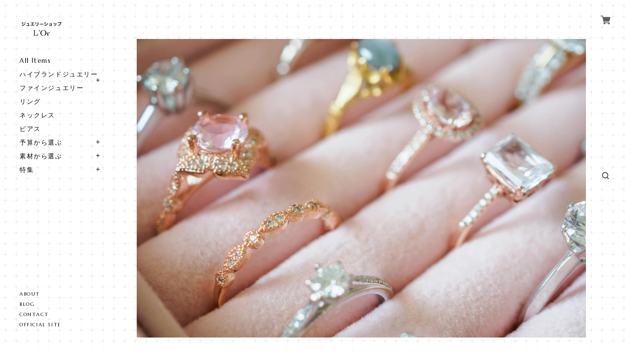

--- FILE ---
content_type: text/html; charset=UTF-8
request_url: https://shop.lor-jewelry.com/about
body_size: 31154
content:
<!DOCTYPE html>
<!--[if lt IE 7 ]><html class="ie ie6" lang="ja"> <![endif]-->
<!--[if IE 7 ]><html class="ie ie7" lang="ja"> <![endif]-->
<!--[if IE 8 ]><html class="ie ie8" lang="ja"> <![endif]-->
<!--[if (gte IE 9)|!(IE)]><!--><html lang="ja"> <!--<![endif]-->
<head>

<link rel="stylesheet" type="text/css" href="https://cf-baseassets.thebase.in/2a924b36c44a2e4b4158eb473d77593f/asset/shop/BASEshop-c04794395695aab12cc9.css"/>
	<meta charset="utf-8">
	<meta name="copyright" content="BASE" />
	<title>ABOUT | L&#039;Or</title>
	<link rel='icon' type='image/png' href='//static.thebase.in/favicon.png' />
<link rel='apple-touch-icon' sizes='180x180' href='//static.thebase.in/apple-touch-icon.png' />
<link rel='apple-touch-icon-precomposed' href='//static.thebase.in/apple-touch-icon.png' />

	<script src='/js/jquery-1.8.2.min.js'></script>
	<link rel='canonical' href='https://shop.lor-jewelry.com/about' />


	<meta name="viewport" content="width=device-width, initial-scale=1, minimum-scale=1, maximum-scale=1, user-scalable=no">
	<meta name="BASE-Theme-Name" content="Amsterdam">
	<meta name="BASE-Theme-Version" content="1">
	<script type="text/javascript" src="https://thebase.com/js/jquery.bottom-1.0.js"></script>
	<script type="text/javascript" src="https://thebase.com/js/change_status.js?1761880186581"></script>
	<script type="text/javascript" src="https://thebase.com/js/modernizr-2.7.1.min.js"></script>
	<link rel="stylesheet" href="/css/shopTemplate/common.css?1761880186581">
	<link rel="stylesheet" href="https://thebase.com/css/colorbox.css">

	<!-- 追加ファイル -->
	<link rel="stylesheet" href="https://use.fontawesome.com/releases/v5.8.1/css/all.css" integrity="sha384-50oBUHEmvpQ+1lW4y57PTFmhCaXp0ML5d60M1M7uH2+nqUivzIebhndOJK28anvf" crossorigin="anonymous">
	<link href="https://fonts.googleapis.com/earlyaccess/notosansjapanese.css" rel="stylesheet" />
	<link href="https://fonts.googleapis.com/css?family=Muli:400,700|Montserrat:400,700|Playfair+Display:400,700|Lato:400,700|Oswald:400,700|Pacifico|Quicksand:400,700|Spectral+SC:400,700|Crimson+Text:400,700|Josefin+Slab:400,700|Raleway:400,700|Marcellus:400" rel="stylesheet">
	<link href="https://fonts.googleapis.com/css2?family=Pinyon+Script&display=swap" rel="stylesheet">
	<link href="https://fonts.googleapis.com/css2?family=Noto+Serif+KR&display=swap" rel="stylesheet"> 
	
	<script src="https://basefile.akamaized.net/copen/5a83fd2862d15/slidebars_v1.min.js"></script>	
	<link rel="stylesheet" type="text/css" href="https://basefile.akamaized.net/amsterdam-theshop-jp/5cf24f9633e9c/slidebars_v1.css">


 
	<!-- 更新箇所 -->
	<!--
	<link rel="stylesheet" type="text/css" href="https://basefile.akamaized.net/amsterdam-theshop-jp/5d4e8fdaa4f59/style-amsterdam.css">
	-->
	<!--=== カスタムCSSの場所はここ ===-->
	<link rel="stylesheet" type="text/css" href="https://basefile.akamaized.net/lor/60bda524f3484/style_amsterdam_custom.css">
	<!-- 更新箇所 -->

	
	<script src="https://basefile.akamaized.net/amsterdam-theshop-jp/5d13931501c67/slick.min.js"></script>
	<link rel="stylesheet" type="text/css" href="https://basefile.akamaized.net/amsterdam-theshop-jp/5d1393805311f/slick.css">
	<link rel="stylesheet" type="text/css" href="https://basefile.akamaized.net/amsterdam-theshop-jp/5d1393efd9522/slick-theme.css">
	<!-- /追加ファイル -->



	


	
	
<style type="text/css">
body { 
            background-image: url("https://static.thebase.in/img/shop_theme/background/bgi-018.png");
            
         }
</style>

	
	<style type="text/css">
		.secTitle,
		.aboutInner h2,.PickUpAreaInner .subHead{
			color: #000000;
		}
		.PickUpAreaInner .slick-dots li a,
		.visualSlidesRight .slick-dots li a,
		.slick-prev, .slick-next,
		.slick-counter{
			color: #000000 !important;
		}
		.slick-next::before {
			border-right: 1px solid #000000 !important;
			border-top: 1px solid #000000 !important;
		}
		.slick-prev::before{
			border-left: 1px solid #000000 !important;
			border-bottom: 1px solid #000000 !important;	
		}
		.menu-trigger span ,
		.sb-slidebar nav #category-menu .category-list .appsItemCategoryTag_child a:before,
		#category-menu .category-list ul li:before,
		#category-menu .category-list .appsItemCategoryTag_lowerchild li a:before,
		.childCategoryList01 .childCategoryList01_child a:before,
		.sidebar .appsItemCategoryTag_child li a:before,
		.secTitle .view-all a:before,
		.menuExpand span{
			background: #000000;
		}
		.item-detail .purchase,
		.itemSelect, .itemTitle,
		.childCategoryList01_child,.childCategoryList01_link,
		.mainHeaderNavColor,.appsItemCategoryTag_lowerLink, .categoryTitle01,
		#contact .inquirySection h1,
		.articleTitle a,.blog_title a,
		.fRightInner a,.report a,
		.newArticleThumb h3,
		.itemSearch__field{
			color: #000000;
		}
		a{
			color: #000000;
		}
		.itemPrice,.blogInner .date a,
		#mainFooter .copyright,
		.sidebar .sidebarTitle,
		.main .blog_publish,
		.item-detail .purchase .report,
		.breadcrumb__notlink,
		.item-detail .purchase #itemAttention,
		.item-detail .purchase a#postageOpen,
		.newArticleThumb .blogInfo .date a,
		.NavOnFooter .sideTitle,
		.sbText {
			color: #999999;
		}
		.scrollDown .sd-bar{
			background: #999999;
		}
		.subDesc, .accessTxt,
		.blog_body,
		.item-detail .purchase .itemDescription,
		#contact .inquirySection form,
		#contact .inquirySection p,
		.review01,
		.NotShopPublic{
			color: #000000;
		}
		.btn a,
		.item-detail .purchase #purchase_form .button,
		.item-detail .purchase #purchase_form .purchaseButton__btn,
		#contact  .inquirySection form input[type=submit] ,
		#contact #inquiryCompleteSection a,
		#x_salesPeriodModalSubmit {
			color: #000000 !important;
			border:1px solid #000000 !important;
			background: #ffffff !important;
		}
		.btn a:hover,
		.item-detail .purchase #purchase_form .button:hover,
		.item-detail .purchase #purchase_form .purchaseButton__btn:hover,
		#x_salesPeriodModalSubmit:hover,
		#contact  .inquirySection form input[type=submit]:hover{
			color: #ffffff!important;
			background: #000000!important;
		}
		#mainHeader{
			background-color: #ffffff;
		}
		.catImages .secTitle .subHead,
		.PickUpAreaInner .subHead {
			background-color: ;
		}
		/*Message App*/
		div#x_startMessenger{
		  background-color: #000000 !important;
		}
		.msg_startButton__text,
		.appsicon-message:before {
		  color: #ffffff !important;
		}
		#header-social {
			position: absolute;
			right: 60px;
			top: 27px;
			z-index: 10000;
		}
		#header-social img {
			height: 20px;
			width: 20px;
			opacity: 0.8;
		}
		.noticeInner {
			font-family: "Hiragino Sans", "Hiragino Kaku Gothic ProN", Meiryo, "sans-serif";
			padding: 20px;
			background-color: rgba(120,120,120,0.4);
		}
		.noticeArea h2 {
			line-height: 1.5rem;
			margin-bottom: 40px;
		}
		.faqQ{
			font-family: YuMincho, "Yu Mincho", "Hiragino Mincho ProN", "serif";
			font-size: 1.5rem;
			font-weight: bold;
		}
		#condition {
			margin-top: 20px;
		}
		#condition img {
			width: 100%;
			margin-bottom: 10px;
		}
		#condition ul {
			margin-left: 15px;
		}
		#condition ul li {
			list-style-type: disc;
		}
		#geminfo img {
			width: 100%;
		}
		#geminfo ul li {
			margin-bottom: 20px;
		}
		.head-gem-en{
			color: #666666;
			font-family: YuMincho, "Yu Mincho", "Hiragino Mincho ProN", "serif";
			font-size: 2.0rem;
		}
		.head-gem-ja{
			margin-left: 10px;
		}
		.desc-gem h3 {
			color: #666666;
			font-family: "Hiragino Sans", "Hiragino Kaku Gothic ProN", Meiryo, "sans-serif";
			margin: 20px 0;
		}
		.desc-gem p {}
		.line-official {
			display: inline-block;
    	vertical-align: middle;
		}
		.itemDescription img {
			width: 100%;
		}
		.category-link {
			font-family: "Hiragino Sans", "Hiragino Kaku Gothic ProN", Meiryo, "sans-serif";
			margin-top: 10px;
			line-height: 1.0rem;
		}
		.arrow-right {
			display: inline-block;
			width: 11px;
			height: 11px;
			margin: 0 10px;
			border-top: 4px solid #4F4F4F;
			border-right: 4px solid #4F4F4F;
			transform: rotate(45deg);
		}
		.PriceFilter {
			font-family: 'Pinyon Script', cursive;
		  text-align: center;
		}
		.PriceFilter > a > span.ja {
			font-family: 'Noto Serif KR', serif;
			font-style: italic;
		}
		.PriceFilter a {
		  text-align: center;
			font-size: 1.1rem;
			width: 45%;
			height: auto;
			margin-bottom: 10px;
		}
		.btn-open {
			display: inline-block;
			width: 180px;
			height:50px;
			text-align: center;
		}
		.red {
			color:red;
		}

	</style>

	<!--[if IE]>
	<script src="https://html5shiv.googlecode.com/svn/trunk/html5.js"></script>
	<![endif]-->
	<!--[if lt IE 8 ]>
	<script src="https://ajax.googleapis.com/ajax/libs/chrome-frame/1/CFInstall.min.js"></script>
	<script>window.attachEvent('onload', function(){CFInstall.check({mode:'overlay'});});</script>
	<![endif]-->

	
		<meta http-equiv="X-UA-Compatible" content="IE=8 ; IE=9" />
	<meta name="description" content="L&#039;Or （ロール）はフランス語で「GOLD」を表します。K18と宝石を使用したL&#039;Orのジュエリー。『本物』に拘る貴方へ低価格で魅力的なjewelryをお届け致します。" />
<meta name="keywords" content="ABOUT | L&#039;Or,BASE,EC,store,ネットショップ,コマース,作成" />
<meta property="fb:app_id" content="350947278320210" />
<meta property="og:description" content="L&#039;Or （ロール）はフランス語で「GOLD」を表します。K18と宝石を使用したL&#039;Orのジュエリー。『本物』に拘る貴方へ低価格で魅力的なjewelryをお届け致します。" />
<meta property="og:title" content="ABOUT | L&#039;Or powered by BASE" />
<meta property="og:image" content="https://baseec-img-mng.akamaized.net/images/user/logo/75f032c5c38a6d9101ac9646894aff0c.png?imformat=generic&q=90&im=Resize,width=1200,height=1200,aspect=fit,type=normal;Crop,width=1200,height=1200,gravity=Center,allowExpansion" />
<meta property="og:url" content="https://shop.lor-jewelry.com/about" />
<meta property="og:site_name" content="ABOUT | L&#039;Or powered by BASE" />
<meta property="og:type" content="website" />
<meta name="twitter:card" content="summary_large_image" />
<meta name="twitter:site" content="@JewelryOr" />
<meta name="twitter:url" content="https://shop.lor-jewelry.com/about" />
<meta name="twitter:title" content="ABOUT | L&#039;Or powered by BASE" />
<meta name="twitter:description" content="L&#039;Or （ロール）はフランス語で「GOLD」を表します。K18と宝石を使用したL&#039;Orのジュエリー。『本物』に拘る貴方へ低価格で魅力的なjewelryをお届け致します。" />
<meta name="twitter:image" content="https://baseec-img-mng.akamaized.net/images/user/logo/75f032c5c38a6d9101ac9646894aff0c.png?imformat=generic&q=90&im=Resize,width=1200,height=1200,aspect=fit,type=normal;Crop,width=1200,height=1200,gravity=Center,allowExpansion" />

	
		<link rel="stylesheet" type="text/css" href="https://thebase.com/search/css/shopTemplate/search.css?1761880186581">
	
	
	

	<script type="text/javascript">
		//ロゴが画像ではない場合(SP,Tabletのみ)
		$(function(){
			if(!$('header h1 a img').length){
			  $('#mainHeader').addClass('logoText');
		  }
		});

		//overlay-load
		$(function() { 
			$('.overlay-load').remove();
		});

		$(function(){
			$('a.disable').click(function(){//menu-triggerのaリンク無効化
				return false;
			})
			$('a#toggle-search').click(function(e){//searchのaリンク無効化
			e.preventDefault();
			});
		});
		$(function(){
			var bodyBg = $('body').css('background-color');
			$(".sb-slidebar, .headerRightBg, .searchbox").css("background-color",bodyBg);
		});

		//BASEロゴ非表示の場合
		$(function(){
		  $('#baseMenu li[style*="hidden"]').addClass('hide');
		});

		//powered by BASE
		$(function(){
		  $('#mainFooter #baseMenu > ul > li.base img').after('<span class="marce">powered by BASE</span>');
		  $('#baseMenu li').addClass('IconImageBlk');
		});

		//カテゴリの開閉
		$(function(){
			//中カテゴリが存在する場合はmenuExpandを追加
			$('.appsItemCategoryTag_child').find('ul').before('<p class="menuExpand"><span></span><span></span></p>');
			$('.appsItemCategoryTag_child .menuExpand').click(function(){
				//クリックしたカテゴリ配下が非表示の場合
				if ($(this).next('.appsItemCategoryTag_lowerchild').is(':hidden')){		
					$(this).addClass('active');
					//クリックしたカテゴリ以外の+を-に
					$('.appsItemCategoryTag_child .menuExpand').not($(this)).removeClass('active');
				}
				else {
					$(this).removeClass('active');		
				}
				$(this).next('.appsItemCategoryTag_lowerchild').slideToggle();	
				//クリックしたカテゴリ以外を閉じる
				$('.appsItemCategoryTag_child .menuExpand').not($(this)).next('.appsItemCategoryTag_lowerchild').slideUp();	
			});

		});
		//SPヘッダーレイアウト
		$(function(){
		  $('header').find('.SpFixed');
		  $('#add_area').addClass('mt70');
		});
	</script>




	<!-- 販売期間指定App -->
		<!-- /販売期間指定App -->

	<!-- 予約販売App -->
		<!-- /予約販売App -->

	
	<!-- Slickjsよりも先に記載 -->
	<script type="text/javascript">
	//Search開閉
	$(document).on('click', 'a#toggle-search', function(){ 
		var search = $('div#search');

		if (search.hasClass("opend")){
		    // 表示されている場合の処理
		    search.addClass('closed').removeClass('opend');
		} else {
		    // 非表示の場合の処理
		    search.addClass('opend').removeClass('closed');
		}
	});
	$(document).click(function(event) { 
		if (!$(event.target).closest('a#toggle-search, div#search').length) {
		    $('div#search').addClass('closed').removeClass('opend');
		  }
	});
	</script>
	<!-- /Slickjsよりも先に記載 -->

	
			<!-- BlogRss -->
	<script type="text/javascript">
	$(function(){
	    $.ajax({
	        url: 'https://shop.lor-jewelry.com/blog/feed',
	        type: 'GET',
	        dataType: 'xml',
	    })
	    .done(function(data) {
	    	$('#rss').wrapInner('<ul></ul>');	
	        $('item', data).each(function(i) {
	            var link = $('link', this).text();
	            var title = $('title', this).text();
	            var image = $('image', this).text();
	            var dateTxt = dateSetFunc($("pubDate", this).text());
	            var blog_content = '<li class="fadeinup"><div class="blogThumb"><a href="' + link + '"><img src="' + image + '"></div><div class="blogInfo"><div class="yumin articleTitle">' + title + '</div><div class="marce date">' + dateTxt + '</div></div></a></li>';
	            if(i === 6) { // 表示件数の設定
                        return false;
                };
	        $('#rss').find('ul').append(blog_content);
		    });
	    });
	});

	function dateSetFunc(str)
    {
        var objDate = new Date(str);
        var y = objDate.getFullYear();
        var m = twoDigit(objDate.getMonth() + 1);
        var d = twoDigit(objDate.getDate());
        var ymd = y + "." + m + "." + d;
        str = ymd;
        return str;
    }
     
    function twoDigit(d)
    {
        d = "0" + d;
        d2 = d.substr(d.length - 2, 2);
        return d2;
    }
	// Blogページネーション崩れ防止
    $(function() {
	  $('div.paginate-wrp').prepend('<div class="clearfix"></div>');
	 
	});
	</script>
	<!-- /BlogRss -->

	<!-- BlogList -->
	<script type="text/javascript">
	$(function(){
		$(".blog_inner").each(function(){ 
		    $(this).find(".blog_head_image").insertBefore($(this).find(".blog_title")); 
		})
		$(".blog_publish p").addClass("marce");
	});
	$(function(){
	    $(".blog_head_image").each(function() {
	        this.classList.remove('hide');
	    });
	});
	</script>
	<!-- /BlogList -->
		

	


	

	
	
	
	<script>
	  (function($) {
	    $(document).ready(function() {
	      $.slidebars();
	    });
	  }) (jQuery);
	</script>
	<script type="text/javascript">
	var _gaq = _gaq || [];
	var gtag = gtag || function(){};
</script>
			<script>
window.dataLayer = window.dataLayer || [];
window.dataLayer.push({

	
						'shopTheme': "my_theme_8917",
		
				'shopId': "lor",

				
				
				
	
		});
</script>


<!-- Google Tag Manager for thebase.in-->
<noscript><iframe src="//www.googletagmanager.com/ns.html?id=GTM-K652NBTK"
height="0" width="0" style="display:none;visibility:hidden"></iframe></noscript>
<script>(function(w,d,s,l,i){w[l]=w[l]||[];w[l].push({'gtm.start':
new Date().getTime(),event:'gtm.js'});var f=d.getElementsByTagName(s)[0],
j=d.createElement(s),dl=l!='dataLayer'?'&l='+l:'';j.async=true;j.src=
'//www.googletagmanager.com/gtm.js?id='+i+dl;f.parentNode.insertBefore(j,f);
})(window,document,'script','dataLayer','GTM-K652NBTK');</script>
<!-- End Google Tag Manager -->

<script type="text/javascript">


</script>

	


	<!-- Facebook Pixel Code -->
	<script>
		!function(f,b,e,v,n,t,s){if(f.fbq)return;n=f.fbq=function(){n.callMethod?
			n.callMethod.apply(n,arguments):n.queue.push(arguments)};if(!f._fbq)f._fbq=n;
			n.push=n;n.loaded=!0;n.version='2.0';n.queue=[];t=b.createElement(e);t.async=!0;
			t.src=v;s=b.getElementsByTagName(e)[0];s.parentNode.insertBefore(t,s)}(window,
			document,'script','https://connect.facebook.net/en_US/fbevents.js');

			
		fbq('init', '586692068813687', {}, { agent: 'plthebase' });
		fbq('trackSingle', '586692068813687', 'PageView');

				data = null;
				if (data) {
			(function(data) {
				window.addEventListener('load', function() {
					$.ajax({
						type: 'POST',
						url: "https://shop.lor-jewelry.com/facebook/conversion/",
						dataType: 'json',
						data: data,
						success: function (data) {},
					})
				})
			})(data)
		}

	</script>
	<!-- End Facebook Pixel Code -->





<meta name="cot:primaryColor" content="#000000"><meta name="cot:accentColor" content="#000000"><meta name="cot:textColor" content="#000000"><meta name="cot:lightTextColor" content="#ffffff"><meta name="cot:complementaryColor" content="#000000"><meta name="cot:titleColor" content="#000000">

	

	<script type="text/javascript">
		;window.NREUM||(NREUM={});NREUM.init={distributed_tracing:{enabled:true},privacy:{cookies_enabled:true},ajax:{deny_list:["bam.nr-data.net"]}};

		;NREUM.loader_config={accountID:"2907216",trustKey:"2804831",agentID:"663072695",licenseKey:"NRJS-4c41e18b2dabf750af0",applicationID:"663072695"}
		;NREUM.info={beacon:"bam.nr-data.net",errorBeacon:"bam.nr-data.net",licenseKey:"NRJS-4c41e18b2dabf750af0",applicationID:"663072695",sa:1}

		;/*! For license information please see nr-loader-spa-1.236.0.min.js.LICENSE.txt */
		(()=>{"use strict";var e,t,r={5763:(e,t,r)=>{r.d(t,{P_:()=>l,Mt:()=>g,C5:()=>s,DL:()=>v,OP:()=>T,lF:()=>D,Yu:()=>y,Dg:()=>h,CX:()=>c,GE:()=>b,sU:()=>_});var n=r(8632),i=r(9567);const o={beacon:n.ce.beacon,errorBeacon:n.ce.errorBeacon,licenseKey:void 0,applicationID:void 0,sa:void 0,queueTime:void 0,applicationTime:void 0,ttGuid:void 0,user:void 0,account:void 0,product:void 0,extra:void 0,jsAttributes:{},userAttributes:void 0,atts:void 0,transactionName:void 0,tNamePlain:void 0},a={};function s(e){if(!e)throw new Error("All info objects require an agent identifier!");if(!a[e])throw new Error("Info for ".concat(e," was never set"));return a[e]}function c(e,t){if(!e)throw new Error("All info objects require an agent identifier!");a[e]=(0,i.D)(t,o),(0,n.Qy)(e,a[e],"info")}var u=r(7056);const d=()=>{const e={blockSelector:"[data-nr-block]",maskInputOptions:{password:!0}};return{allow_bfcache:!0,privacy:{cookies_enabled:!0},ajax:{deny_list:void 0,enabled:!0,harvestTimeSeconds:10},distributed_tracing:{enabled:void 0,exclude_newrelic_header:void 0,cors_use_newrelic_header:void 0,cors_use_tracecontext_headers:void 0,allowed_origins:void 0},session:{domain:void 0,expiresMs:u.oD,inactiveMs:u.Hb},ssl:void 0,obfuscate:void 0,jserrors:{enabled:!0,harvestTimeSeconds:10},metrics:{enabled:!0},page_action:{enabled:!0,harvestTimeSeconds:30},page_view_event:{enabled:!0},page_view_timing:{enabled:!0,harvestTimeSeconds:30,long_task:!1},session_trace:{enabled:!0,harvestTimeSeconds:10},harvest:{tooManyRequestsDelay:60},session_replay:{enabled:!1,harvestTimeSeconds:60,sampleRate:.1,errorSampleRate:.1,maskTextSelector:"*",maskAllInputs:!0,get blockClass(){return"nr-block"},get ignoreClass(){return"nr-ignore"},get maskTextClass(){return"nr-mask"},get blockSelector(){return e.blockSelector},set blockSelector(t){e.blockSelector+=",".concat(t)},get maskInputOptions(){return e.maskInputOptions},set maskInputOptions(t){e.maskInputOptions={...t,password:!0}}},spa:{enabled:!0,harvestTimeSeconds:10}}},f={};function l(e){if(!e)throw new Error("All configuration objects require an agent identifier!");if(!f[e])throw new Error("Configuration for ".concat(e," was never set"));return f[e]}function h(e,t){if(!e)throw new Error("All configuration objects require an agent identifier!");f[e]=(0,i.D)(t,d()),(0,n.Qy)(e,f[e],"config")}function g(e,t){if(!e)throw new Error("All configuration objects require an agent identifier!");var r=l(e);if(r){for(var n=t.split("."),i=0;i<n.length-1;i++)if("object"!=typeof(r=r[n[i]]))return;r=r[n[n.length-1]]}return r}const p={accountID:void 0,trustKey:void 0,agentID:void 0,licenseKey:void 0,applicationID:void 0,xpid:void 0},m={};function v(e){if(!e)throw new Error("All loader-config objects require an agent identifier!");if(!m[e])throw new Error("LoaderConfig for ".concat(e," was never set"));return m[e]}function b(e,t){if(!e)throw new Error("All loader-config objects require an agent identifier!");m[e]=(0,i.D)(t,p),(0,n.Qy)(e,m[e],"loader_config")}const y=(0,n.mF)().o;var w=r(385),x=r(6818);const A={buildEnv:x.Re,bytesSent:{},queryBytesSent:{},customTransaction:void 0,disabled:!1,distMethod:x.gF,isolatedBacklog:!1,loaderType:void 0,maxBytes:3e4,offset:Math.floor(w._A?.performance?.timeOrigin||w._A?.performance?.timing?.navigationStart||Date.now()),onerror:void 0,origin:""+w._A.location,ptid:void 0,releaseIds:{},session:void 0,xhrWrappable:"function"==typeof w._A.XMLHttpRequest?.prototype?.addEventListener,version:x.q4},E={};function T(e){if(!e)throw new Error("All runtime objects require an agent identifier!");if(!E[e])throw new Error("Runtime for ".concat(e," was never set"));return E[e]}function _(e,t){if(!e)throw new Error("All runtime objects require an agent identifier!");E[e]=(0,i.D)(t,A),(0,n.Qy)(e,E[e],"runtime")}function D(e){return function(e){try{const t=s(e);return!!t.licenseKey&&!!t.errorBeacon&&!!t.applicationID}catch(e){return!1}}(e)}},9567:(e,t,r)=>{r.d(t,{D:()=>i});var n=r(50);function i(e,t){try{if(!e||"object"!=typeof e)return(0,n.Z)("Setting a Configurable requires an object as input");if(!t||"object"!=typeof t)return(0,n.Z)("Setting a Configurable requires a model to set its initial properties");const r=Object.create(Object.getPrototypeOf(t),Object.getOwnPropertyDescriptors(t)),o=0===Object.keys(r).length?e:r;for(let a in o)if(void 0!==e[a])try{"object"==typeof e[a]&&"object"==typeof t[a]?r[a]=i(e[a],t[a]):r[a]=e[a]}catch(e){(0,n.Z)("An error occurred while setting a property of a Configurable",e)}return r}catch(e){(0,n.Z)("An error occured while setting a Configurable",e)}}},6818:(e,t,r)=>{r.d(t,{Re:()=>i,gF:()=>o,q4:()=>n});const n="1.236.0",i="PROD",o="CDN"},385:(e,t,r)=>{r.d(t,{FN:()=>a,IF:()=>u,Nk:()=>f,Tt:()=>s,_A:()=>o,il:()=>n,pL:()=>c,v6:()=>i,w1:()=>d});const n="undefined"!=typeof window&&!!window.document,i="undefined"!=typeof WorkerGlobalScope&&("undefined"!=typeof self&&self instanceof WorkerGlobalScope&&self.navigator instanceof WorkerNavigator||"undefined"!=typeof globalThis&&globalThis instanceof WorkerGlobalScope&&globalThis.navigator instanceof WorkerNavigator),o=n?window:"undefined"!=typeof WorkerGlobalScope&&("undefined"!=typeof self&&self instanceof WorkerGlobalScope&&self||"undefined"!=typeof globalThis&&globalThis instanceof WorkerGlobalScope&&globalThis),a=""+o?.location,s=/iPad|iPhone|iPod/.test(navigator.userAgent),c=s&&"undefined"==typeof SharedWorker,u=(()=>{const e=navigator.userAgent.match(/Firefox[/\s](\d+\.\d+)/);return Array.isArray(e)&&e.length>=2?+e[1]:0})(),d=Boolean(n&&window.document.documentMode),f=!!navigator.sendBeacon},1117:(e,t,r)=>{r.d(t,{w:()=>o});var n=r(50);const i={agentIdentifier:"",ee:void 0};class o{constructor(e){try{if("object"!=typeof e)return(0,n.Z)("shared context requires an object as input");this.sharedContext={},Object.assign(this.sharedContext,i),Object.entries(e).forEach((e=>{let[t,r]=e;Object.keys(i).includes(t)&&(this.sharedContext[t]=r)}))}catch(e){(0,n.Z)("An error occured while setting SharedContext",e)}}}},8e3:(e,t,r)=>{r.d(t,{L:()=>d,R:()=>c});var n=r(2177),i=r(1284),o=r(4322),a=r(3325);const s={};function c(e,t){const r={staged:!1,priority:a.p[t]||0};u(e),s[e].get(t)||s[e].set(t,r)}function u(e){e&&(s[e]||(s[e]=new Map))}function d(){let e=arguments.length>0&&void 0!==arguments[0]?arguments[0]:"",t=arguments.length>1&&void 0!==arguments[1]?arguments[1]:"feature";if(u(e),!e||!s[e].get(t))return a(t);s[e].get(t).staged=!0;const r=[...s[e]];function a(t){const r=e?n.ee.get(e):n.ee,a=o.X.handlers;if(r.backlog&&a){var s=r.backlog[t],c=a[t];if(c){for(var u=0;s&&u<s.length;++u)f(s[u],c);(0,i.D)(c,(function(e,t){(0,i.D)(t,(function(t,r){r[0].on(e,r[1])}))}))}delete a[t],r.backlog[t]=null,r.emit("drain-"+t,[])}}r.every((e=>{let[t,r]=e;return r.staged}))&&(r.sort(((e,t)=>e[1].priority-t[1].priority)),r.forEach((e=>{let[t]=e;a(t)})))}function f(e,t){var r=e[1];(0,i.D)(t[r],(function(t,r){var n=e[0];if(r[0]===n){var i=r[1],o=e[3],a=e[2];i.apply(o,a)}}))}},2177:(e,t,r)=>{r.d(t,{c:()=>f,ee:()=>u});var n=r(8632),i=r(2210),o=r(1284),a=r(5763),s="nr@context";let c=(0,n.fP)();var u;function d(){}function f(e){return(0,i.X)(e,s,l)}function l(){return new d}function h(){u.aborted=!0,u.backlog={}}c.ee?u=c.ee:(u=function e(t,r){var n={},c={},f={},g=!1;try{g=16===r.length&&(0,a.OP)(r).isolatedBacklog}catch(e){}var p={on:b,addEventListener:b,removeEventListener:y,emit:v,get:x,listeners:w,context:m,buffer:A,abort:h,aborted:!1,isBuffering:E,debugId:r,backlog:g?{}:t&&"object"==typeof t.backlog?t.backlog:{}};return p;function m(e){return e&&e instanceof d?e:e?(0,i.X)(e,s,l):l()}function v(e,r,n,i,o){if(!1!==o&&(o=!0),!u.aborted||i){t&&o&&t.emit(e,r,n);for(var a=m(n),s=w(e),d=s.length,f=0;f<d;f++)s[f].apply(a,r);var l=T()[c[e]];return l&&l.push([p,e,r,a]),a}}function b(e,t){n[e]=w(e).concat(t)}function y(e,t){var r=n[e];if(r)for(var i=0;i<r.length;i++)r[i]===t&&r.splice(i,1)}function w(e){return n[e]||[]}function x(t){return f[t]=f[t]||e(p,t)}function A(e,t){var r=T();p.aborted||(0,o.D)(e,(function(e,n){t=t||"feature",c[n]=t,t in r||(r[t]=[])}))}function E(e){return!!T()[c[e]]}function T(){return p.backlog}}(void 0,"globalEE"),c.ee=u)},5546:(e,t,r)=>{r.d(t,{E:()=>n,p:()=>i});var n=r(2177).ee.get("handle");function i(e,t,r,i,o){o?(o.buffer([e],i),o.emit(e,t,r)):(n.buffer([e],i),n.emit(e,t,r))}},4322:(e,t,r)=>{r.d(t,{X:()=>o});var n=r(5546);o.on=a;var i=o.handlers={};function o(e,t,r,o){a(o||n.E,i,e,t,r)}function a(e,t,r,i,o){o||(o="feature"),e||(e=n.E);var a=t[o]=t[o]||{};(a[r]=a[r]||[]).push([e,i])}},3239:(e,t,r)=>{r.d(t,{bP:()=>s,iz:()=>c,m$:()=>a});var n=r(385);let i=!1,o=!1;try{const e={get passive(){return i=!0,!1},get signal(){return o=!0,!1}};n._A.addEventListener("test",null,e),n._A.removeEventListener("test",null,e)}catch(e){}function a(e,t){return i||o?{capture:!!e,passive:i,signal:t}:!!e}function s(e,t){let r=arguments.length>2&&void 0!==arguments[2]&&arguments[2],n=arguments.length>3?arguments[3]:void 0;window.addEventListener(e,t,a(r,n))}function c(e,t){let r=arguments.length>2&&void 0!==arguments[2]&&arguments[2],n=arguments.length>3?arguments[3]:void 0;document.addEventListener(e,t,a(r,n))}},4402:(e,t,r)=>{r.d(t,{Ht:()=>u,M:()=>c,Rl:()=>a,ky:()=>s});var n=r(385);const i="xxxxxxxx-xxxx-4xxx-yxxx-xxxxxxxxxxxx";function o(e,t){return e?15&e[t]:16*Math.random()|0}function a(){const e=n._A?.crypto||n._A?.msCrypto;let t,r=0;return e&&e.getRandomValues&&(t=e.getRandomValues(new Uint8Array(31))),i.split("").map((e=>"x"===e?o(t,++r).toString(16):"y"===e?(3&o()|8).toString(16):e)).join("")}function s(e){const t=n._A?.crypto||n._A?.msCrypto;let r,i=0;t&&t.getRandomValues&&(r=t.getRandomValues(new Uint8Array(31)));const a=[];for(var s=0;s<e;s++)a.push(o(r,++i).toString(16));return a.join("")}function c(){return s(16)}function u(){return s(32)}},7056:(e,t,r)=>{r.d(t,{Bq:()=>n,Hb:()=>o,oD:()=>i});const n="NRBA",i=144e5,o=18e5},7894:(e,t,r)=>{function n(){return Math.round(performance.now())}r.d(t,{z:()=>n})},7243:(e,t,r)=>{r.d(t,{e:()=>o});var n=r(385),i={};function o(e){if(e in i)return i[e];if(0===(e||"").indexOf("data:"))return{protocol:"data"};let t;var r=n._A?.location,o={};if(n.il)t=document.createElement("a"),t.href=e;else try{t=new URL(e,r.href)}catch(e){return o}o.port=t.port;var a=t.href.split("://");!o.port&&a[1]&&(o.port=a[1].split("/")[0].split("@").pop().split(":")[1]),o.port&&"0"!==o.port||(o.port="https"===a[0]?"443":"80"),o.hostname=t.hostname||r.hostname,o.pathname=t.pathname,o.protocol=a[0],"/"!==o.pathname.charAt(0)&&(o.pathname="/"+o.pathname);var s=!t.protocol||":"===t.protocol||t.protocol===r.protocol,c=t.hostname===r.hostname&&t.port===r.port;return o.sameOrigin=s&&(!t.hostname||c),"/"===o.pathname&&(i[e]=o),o}},50:(e,t,r)=>{function n(e,t){"function"==typeof console.warn&&(console.warn("New Relic: ".concat(e)),t&&console.warn(t))}r.d(t,{Z:()=>n})},2587:(e,t,r)=>{r.d(t,{N:()=>c,T:()=>u});var n=r(2177),i=r(5546),o=r(8e3),a=r(3325);const s={stn:[a.D.sessionTrace],err:[a.D.jserrors,a.D.metrics],ins:[a.D.pageAction],spa:[a.D.spa],sr:[a.D.sessionReplay,a.D.sessionTrace]};function c(e,t){const r=n.ee.get(t);e&&"object"==typeof e&&(Object.entries(e).forEach((e=>{let[t,n]=e;void 0===u[t]&&(s[t]?s[t].forEach((e=>{n?(0,i.p)("feat-"+t,[],void 0,e,r):(0,i.p)("block-"+t,[],void 0,e,r),(0,i.p)("rumresp-"+t,[Boolean(n)],void 0,e,r)})):n&&(0,i.p)("feat-"+t,[],void 0,void 0,r),u[t]=Boolean(n))})),Object.keys(s).forEach((e=>{void 0===u[e]&&(s[e]?.forEach((t=>(0,i.p)("rumresp-"+e,[!1],void 0,t,r))),u[e]=!1)})),(0,o.L)(t,a.D.pageViewEvent))}const u={}},2210:(e,t,r)=>{r.d(t,{X:()=>i});var n=Object.prototype.hasOwnProperty;function i(e,t,r){if(n.call(e,t))return e[t];var i=r();if(Object.defineProperty&&Object.keys)try{return Object.defineProperty(e,t,{value:i,writable:!0,enumerable:!1}),i}catch(e){}return e[t]=i,i}},1284:(e,t,r)=>{r.d(t,{D:()=>n});const n=(e,t)=>Object.entries(e||{}).map((e=>{let[r,n]=e;return t(r,n)}))},4351:(e,t,r)=>{r.d(t,{P:()=>o});var n=r(2177);const i=()=>{const e=new WeakSet;return(t,r)=>{if("object"==typeof r&&null!==r){if(e.has(r))return;e.add(r)}return r}};function o(e){try{return JSON.stringify(e,i())}catch(e){try{n.ee.emit("internal-error",[e])}catch(e){}}}},3960:(e,t,r)=>{r.d(t,{K:()=>a,b:()=>o});var n=r(3239);function i(){return"undefined"==typeof document||"complete"===document.readyState}function o(e,t){if(i())return e();(0,n.bP)("load",e,t)}function a(e){if(i())return e();(0,n.iz)("DOMContentLoaded",e)}},8632:(e,t,r)=>{r.d(t,{EZ:()=>u,Qy:()=>c,ce:()=>o,fP:()=>a,gG:()=>d,mF:()=>s});var n=r(7894),i=r(385);const o={beacon:"bam.nr-data.net",errorBeacon:"bam.nr-data.net"};function a(){return i._A.NREUM||(i._A.NREUM={}),void 0===i._A.newrelic&&(i._A.newrelic=i._A.NREUM),i._A.NREUM}function s(){let e=a();return e.o||(e.o={ST:i._A.setTimeout,SI:i._A.setImmediate,CT:i._A.clearTimeout,XHR:i._A.XMLHttpRequest,REQ:i._A.Request,EV:i._A.Event,PR:i._A.Promise,MO:i._A.MutationObserver,FETCH:i._A.fetch}),e}function c(e,t,r){let i=a();const o=i.initializedAgents||{},s=o[e]||{};return Object.keys(s).length||(s.initializedAt={ms:(0,n.z)(),date:new Date}),i.initializedAgents={...o,[e]:{...s,[r]:t}},i}function u(e,t){a()[e]=t}function d(){return function(){let e=a();const t=e.info||{};e.info={beacon:o.beacon,errorBeacon:o.errorBeacon,...t}}(),function(){let e=a();const t=e.init||{};e.init={...t}}(),s(),function(){let e=a();const t=e.loader_config||{};e.loader_config={...t}}(),a()}},7956:(e,t,r)=>{r.d(t,{N:()=>i});var n=r(3239);function i(e){let t=arguments.length>1&&void 0!==arguments[1]&&arguments[1],r=arguments.length>2?arguments[2]:void 0,i=arguments.length>3?arguments[3]:void 0;return void(0,n.iz)("visibilitychange",(function(){if(t)return void("hidden"==document.visibilityState&&e());e(document.visibilityState)}),r,i)}},1214:(e,t,r)=>{r.d(t,{em:()=>v,u5:()=>N,QU:()=>S,_L:()=>I,Gm:()=>L,Lg:()=>M,gy:()=>U,BV:()=>Q,Kf:()=>ee});var n=r(2177);const i="nr@original";var o=Object.prototype.hasOwnProperty,a=!1;function s(e,t){return e||(e=n.ee),r.inPlace=function(e,t,n,i,o){n||(n="");var a,s,c,u="-"===n.charAt(0);for(c=0;c<t.length;c++)d(a=e[s=t[c]])||(e[s]=r(a,u?s+n:n,i,s,o))},r.flag=i,r;function r(t,r,n,a,s){return d(t)?t:(r||(r=""),nrWrapper[i]=t,u(t,nrWrapper,e),nrWrapper);function nrWrapper(){var i,u,d,f;try{u=this,i=[...arguments],d="function"==typeof n?n(i,u):n||{}}catch(t){c([t,"",[i,u,a],d],e)}o(r+"start",[i,u,a],d,s);try{return f=t.apply(u,i)}catch(e){throw o(r+"err",[i,u,e],d,s),e}finally{o(r+"end",[i,u,f],d,s)}}}function o(r,n,i,o){if(!a||t){var s=a;a=!0;try{e.emit(r,n,i,t,o)}catch(t){c([t,r,n,i],e)}a=s}}}function c(e,t){t||(t=n.ee);try{t.emit("internal-error",e)}catch(e){}}function u(e,t,r){if(Object.defineProperty&&Object.keys)try{return Object.keys(e).forEach((function(r){Object.defineProperty(t,r,{get:function(){return e[r]},set:function(t){return e[r]=t,t}})})),t}catch(e){c([e],r)}for(var n in e)o.call(e,n)&&(t[n]=e[n]);return t}function d(e){return!(e&&e instanceof Function&&e.apply&&!e[i])}var f=r(2210),l=r(385);const h={},g=XMLHttpRequest,p="addEventListener",m="removeEventListener";function v(e){var t=function(e){return(e||n.ee).get("events")}(e);if(h[t.debugId]++)return t;h[t.debugId]=1;var r=s(t,!0);function i(e){r.inPlace(e,[p,m],"-",o)}function o(e,t){return e[1]}return"getPrototypeOf"in Object&&(l.il&&b(document,i),b(l._A,i),b(g.prototype,i)),t.on(p+"-start",(function(e,t){var n=e[1];if(null!==n&&("function"==typeof n||"object"==typeof n)){var i=(0,f.X)(n,"nr@wrapped",(function(){var e={object:function(){if("function"!=typeof n.handleEvent)return;return n.handleEvent.apply(n,arguments)},function:n}[typeof n];return e?r(e,"fn-",null,e.name||"anonymous"):n}));this.wrapped=e[1]=i}})),t.on(m+"-start",(function(e){e[1]=this.wrapped||e[1]})),t}function b(e,t){let r=e;for(;"object"==typeof r&&!Object.prototype.hasOwnProperty.call(r,p);)r=Object.getPrototypeOf(r);for(var n=arguments.length,i=new Array(n>2?n-2:0),o=2;o<n;o++)i[o-2]=arguments[o];r&&t(r,...i)}var y="fetch-",w=y+"body-",x=["arrayBuffer","blob","json","text","formData"],A=l._A.Request,E=l._A.Response,T="prototype",_="nr@context";const D={};function N(e){const t=function(e){return(e||n.ee).get("fetch")}(e);if(!(A&&E&&l._A.fetch))return t;if(D[t.debugId]++)return t;function r(e,r,n){var i=e[r];"function"==typeof i&&(e[r]=function(){var e,r=[...arguments],o={};t.emit(n+"before-start",[r],o),o[_]&&o[_].dt&&(e=o[_].dt);var a=i.apply(this,r);return t.emit(n+"start",[r,e],a),a.then((function(e){return t.emit(n+"end",[null,e],a),e}),(function(e){throw t.emit(n+"end",[e],a),e}))})}return D[t.debugId]=1,x.forEach((e=>{r(A[T],e,w),r(E[T],e,w)})),r(l._A,"fetch",y),t.on(y+"end",(function(e,r){var n=this;if(r){var i=r.headers.get("content-length");null!==i&&(n.rxSize=i),t.emit(y+"done",[null,r],n)}else t.emit(y+"done",[e],n)})),t}const O={},j=["pushState","replaceState"];function S(e){const t=function(e){return(e||n.ee).get("history")}(e);return!l.il||O[t.debugId]++||(O[t.debugId]=1,s(t).inPlace(window.history,j,"-")),t}var P=r(3239);const C={},R=["appendChild","insertBefore","replaceChild"];function I(e){const t=function(e){return(e||n.ee).get("jsonp")}(e);if(!l.il||C[t.debugId])return t;C[t.debugId]=!0;var r=s(t),i=/[?&](?:callback|cb)=([^&#]+)/,o=/(.*)\.([^.]+)/,a=/^(\w+)(\.|$)(.*)$/;function c(e,t){var r=e.match(a),n=r[1],i=r[3];return i?c(i,t[n]):t[n]}return r.inPlace(Node.prototype,R,"dom-"),t.on("dom-start",(function(e){!function(e){if(!e||"string"!=typeof e.nodeName||"script"!==e.nodeName.toLowerCase())return;if("function"!=typeof e.addEventListener)return;var n=(a=e.src,s=a.match(i),s?s[1]:null);var a,s;if(!n)return;var u=function(e){var t=e.match(o);if(t&&t.length>=3)return{key:t[2],parent:c(t[1],window)};return{key:e,parent:window}}(n);if("function"!=typeof u.parent[u.key])return;var d={};function f(){t.emit("jsonp-end",[],d),e.removeEventListener("load",f,(0,P.m$)(!1)),e.removeEventListener("error",l,(0,P.m$)(!1))}function l(){t.emit("jsonp-error",[],d),t.emit("jsonp-end",[],d),e.removeEventListener("load",f,(0,P.m$)(!1)),e.removeEventListener("error",l,(0,P.m$)(!1))}r.inPlace(u.parent,[u.key],"cb-",d),e.addEventListener("load",f,(0,P.m$)(!1)),e.addEventListener("error",l,(0,P.m$)(!1)),t.emit("new-jsonp",[e.src],d)}(e[0])})),t}var k=r(5763);const H={};function L(e){const t=function(e){return(e||n.ee).get("mutation")}(e);if(!l.il||H[t.debugId])return t;H[t.debugId]=!0;var r=s(t),i=k.Yu.MO;return i&&(window.MutationObserver=function(e){return this instanceof i?new i(r(e,"fn-")):i.apply(this,arguments)},MutationObserver.prototype=i.prototype),t}const z={};function M(e){const t=function(e){return(e||n.ee).get("promise")}(e);if(z[t.debugId])return t;z[t.debugId]=!0;var r=n.c,o=s(t),a=k.Yu.PR;return a&&function(){function e(r){var n=t.context(),i=o(r,"executor-",n,null,!1);const s=Reflect.construct(a,[i],e);return t.context(s).getCtx=function(){return n},s}l._A.Promise=e,Object.defineProperty(e,"name",{value:"Promise"}),e.toString=function(){return a.toString()},Object.setPrototypeOf(e,a),["all","race"].forEach((function(r){const n=a[r];e[r]=function(e){let i=!1;[...e||[]].forEach((e=>{this.resolve(e).then(a("all"===r),a(!1))}));const o=n.apply(this,arguments);return o;function a(e){return function(){t.emit("propagate",[null,!i],o,!1,!1),i=i||!e}}}})),["resolve","reject"].forEach((function(r){const n=a[r];e[r]=function(e){const r=n.apply(this,arguments);return e!==r&&t.emit("propagate",[e,!0],r,!1,!1),r}})),e.prototype=a.prototype;const n=a.prototype.then;a.prototype.then=function(){var e=this,i=r(e);i.promise=e;for(var a=arguments.length,s=new Array(a),c=0;c<a;c++)s[c]=arguments[c];s[0]=o(s[0],"cb-",i,null,!1),s[1]=o(s[1],"cb-",i,null,!1);const u=n.apply(this,s);return i.nextPromise=u,t.emit("propagate",[e,!0],u,!1,!1),u},a.prototype.then[i]=n,t.on("executor-start",(function(e){e[0]=o(e[0],"resolve-",this,null,!1),e[1]=o(e[1],"resolve-",this,null,!1)})),t.on("executor-err",(function(e,t,r){e[1](r)})),t.on("cb-end",(function(e,r,n){t.emit("propagate",[n,!0],this.nextPromise,!1,!1)})),t.on("propagate",(function(e,r,n){this.getCtx&&!r||(this.getCtx=function(){if(e instanceof Promise)var r=t.context(e);return r&&r.getCtx?r.getCtx():this})}))}(),t}const B={},F="requestAnimationFrame";function U(e){const t=function(e){return(e||n.ee).get("raf")}(e);if(!l.il||B[t.debugId]++)return t;B[t.debugId]=1;var r=s(t);return r.inPlace(window,[F],"raf-"),t.on("raf-start",(function(e){e[0]=r(e[0],"fn-")})),t}const q={},G="setTimeout",V="setInterval",X="clearTimeout",W="-start",Z="-",$=[G,"setImmediate",V,X,"clearImmediate"];function Q(e){const t=function(e){return(e||n.ee).get("timer")}(e);if(q[t.debugId]++)return t;q[t.debugId]=1;var r=s(t);return r.inPlace(l._A,$.slice(0,2),G+Z),r.inPlace(l._A,$.slice(2,3),V+Z),r.inPlace(l._A,$.slice(3),X+Z),t.on(V+W,(function(e,t,n){e[0]=r(e[0],"fn-",null,n)})),t.on(G+W,(function(e,t,n){this.method=n,this.timerDuration=isNaN(e[1])?0:+e[1],e[0]=r(e[0],"fn-",this,n)})),t}var Y=r(50);const K={},J=["open","send"];function ee(e){var t=e||n.ee;const r=function(e){return(e||n.ee).get("xhr")}(t);if(K[r.debugId]++)return r;K[r.debugId]=1,v(t);var i=s(r),o=k.Yu.XHR,a=k.Yu.MO,c=k.Yu.PR,u=k.Yu.SI,d="readystatechange",f=["onload","onerror","onabort","onloadstart","onloadend","onprogress","ontimeout"],h=[],g=l._A.XMLHttpRequest.listeners,p=l._A.XMLHttpRequest=function(e){var t=new o(e);function n(){try{r.emit("new-xhr",[t],t),t.addEventListener(d,b,(0,P.m$)(!1))}catch(e){(0,Y.Z)("An error occured while intercepting XHR",e);try{r.emit("internal-error",[e])}catch(e){}}}return this.listeners=g?[...g,n]:[n],this.listeners.forEach((e=>e())),t};function m(e,t){i.inPlace(t,["onreadystatechange"],"fn-",E)}function b(){var e=this,t=r.context(e);e.readyState>3&&!t.resolved&&(t.resolved=!0,r.emit("xhr-resolved",[],e)),i.inPlace(e,f,"fn-",E)}if(function(e,t){for(var r in e)t[r]=e[r]}(o,p),p.prototype=o.prototype,i.inPlace(p.prototype,J,"-xhr-",E),r.on("send-xhr-start",(function(e,t){m(e,t),function(e){h.push(e),a&&(y?y.then(A):u?u(A):(w=-w,x.data=w))}(t)})),r.on("open-xhr-start",m),a){var y=c&&c.resolve();if(!u&&!c){var w=1,x=document.createTextNode(w);new a(A).observe(x,{characterData:!0})}}else t.on("fn-end",(function(e){e[0]&&e[0].type===d||A()}));function A(){for(var e=0;e<h.length;e++)m(0,h[e]);h.length&&(h=[])}function E(e,t){return t}return r}},7825:(e,t,r)=>{r.d(t,{t:()=>n});const n=r(3325).D.ajax},6660:(e,t,r)=>{r.d(t,{A:()=>i,t:()=>n});const n=r(3325).D.jserrors,i="nr@seenError"},3081:(e,t,r)=>{r.d(t,{gF:()=>o,mY:()=>i,t9:()=>n,vz:()=>s,xS:()=>a});const n=r(3325).D.metrics,i="sm",o="cm",a="storeSupportabilityMetrics",s="storeEventMetrics"},4649:(e,t,r)=>{r.d(t,{t:()=>n});const n=r(3325).D.pageAction},7633:(e,t,r)=>{r.d(t,{Dz:()=>i,OJ:()=>a,qw:()=>o,t9:()=>n});const n=r(3325).D.pageViewEvent,i="firstbyte",o="domcontent",a="windowload"},9251:(e,t,r)=>{r.d(t,{t:()=>n});const n=r(3325).D.pageViewTiming},3614:(e,t,r)=>{r.d(t,{BST_RESOURCE:()=>i,END:()=>s,FEATURE_NAME:()=>n,FN_END:()=>u,FN_START:()=>c,PUSH_STATE:()=>d,RESOURCE:()=>o,START:()=>a});const n=r(3325).D.sessionTrace,i="bstResource",o="resource",a="-start",s="-end",c="fn"+a,u="fn"+s,d="pushState"},7836:(e,t,r)=>{r.d(t,{BODY:()=>A,CB_END:()=>E,CB_START:()=>u,END:()=>x,FEATURE_NAME:()=>i,FETCH:()=>_,FETCH_BODY:()=>v,FETCH_DONE:()=>m,FETCH_START:()=>p,FN_END:()=>c,FN_START:()=>s,INTERACTION:()=>l,INTERACTION_API:()=>d,INTERACTION_EVENTS:()=>o,JSONP_END:()=>b,JSONP_NODE:()=>g,JS_TIME:()=>T,MAX_TIMER_BUDGET:()=>a,REMAINING:()=>f,SPA_NODE:()=>h,START:()=>w,originalSetTimeout:()=>y});var n=r(5763);const i=r(3325).D.spa,o=["click","submit","keypress","keydown","keyup","change"],a=999,s="fn-start",c="fn-end",u="cb-start",d="api-ixn-",f="remaining",l="interaction",h="spaNode",g="jsonpNode",p="fetch-start",m="fetch-done",v="fetch-body-",b="jsonp-end",y=n.Yu.ST,w="-start",x="-end",A="-body",E="cb"+x,T="jsTime",_="fetch"},5938:(e,t,r)=>{r.d(t,{W:()=>o});var n=r(5763),i=r(2177);class o{constructor(e,t,r){this.agentIdentifier=e,this.aggregator=t,this.ee=i.ee.get(e,(0,n.OP)(this.agentIdentifier).isolatedBacklog),this.featureName=r,this.blocked=!1}}},9144:(e,t,r)=>{r.d(t,{j:()=>m});var n=r(3325),i=r(5763),o=r(5546),a=r(2177),s=r(7894),c=r(8e3),u=r(3960),d=r(385),f=r(50),l=r(3081),h=r(8632);function g(){const e=(0,h.gG)();["setErrorHandler","finished","addToTrace","inlineHit","addRelease","addPageAction","setCurrentRouteName","setPageViewName","setCustomAttribute","interaction","noticeError","setUserId"].forEach((t=>{e[t]=function(){for(var r=arguments.length,n=new Array(r),i=0;i<r;i++)n[i]=arguments[i];return function(t){for(var r=arguments.length,n=new Array(r>1?r-1:0),i=1;i<r;i++)n[i-1]=arguments[i];let o=[];return Object.values(e.initializedAgents).forEach((e=>{e.exposed&&e.api[t]&&o.push(e.api[t](...n))})),o.length>1?o:o[0]}(t,...n)}}))}var p=r(2587);function m(e){let t=arguments.length>1&&void 0!==arguments[1]?arguments[1]:{},m=arguments.length>2?arguments[2]:void 0,v=arguments.length>3?arguments[3]:void 0,{init:b,info:y,loader_config:w,runtime:x={loaderType:m},exposed:A=!0}=t;const E=(0,h.gG)();y||(b=E.init,y=E.info,w=E.loader_config),(0,i.Dg)(e,b||{}),(0,i.GE)(e,w||{}),(0,i.sU)(e,x),y.jsAttributes??={},d.v6&&(y.jsAttributes.isWorker=!0),(0,i.CX)(e,y),g();const T=function(e,t){t||(0,c.R)(e,"api");const h={};var g=a.ee.get(e),p=g.get("tracer"),m="api-",v=m+"ixn-";function b(t,r,n,o){const a=(0,i.C5)(e);return null===r?delete a.jsAttributes[t]:(0,i.CX)(e,{...a,jsAttributes:{...a.jsAttributes,[t]:r}}),x(m,n,!0,o||null===r?"session":void 0)(t,r)}function y(){}["setErrorHandler","finished","addToTrace","inlineHit","addRelease"].forEach((e=>h[e]=x(m,e,!0,"api"))),h.addPageAction=x(m,"addPageAction",!0,n.D.pageAction),h.setCurrentRouteName=x(m,"routeName",!0,n.D.spa),h.setPageViewName=function(t,r){if("string"==typeof t)return"/"!==t.charAt(0)&&(t="/"+t),(0,i.OP)(e).customTransaction=(r||"http://custom.transaction")+t,x(m,"setPageViewName",!0)()},h.setCustomAttribute=function(e,t){let r=arguments.length>2&&void 0!==arguments[2]&&arguments[2];if("string"==typeof e){if(["string","number"].includes(typeof t)||null===t)return b(e,t,"setCustomAttribute",r);(0,f.Z)("Failed to execute setCustomAttribute.\nNon-null value must be a string or number type, but a type of <".concat(typeof t,"> was provided."))}else(0,f.Z)("Failed to execute setCustomAttribute.\nName must be a string type, but a type of <".concat(typeof e,"> was provided."))},h.setUserId=function(e){if("string"==typeof e||null===e)return b("enduser.id",e,"setUserId",!0);(0,f.Z)("Failed to execute setUserId.\nNon-null value must be a string type, but a type of <".concat(typeof e,"> was provided."))},h.interaction=function(){return(new y).get()};var w=y.prototype={createTracer:function(e,t){var r={},i=this,a="function"==typeof t;return(0,o.p)(v+"tracer",[(0,s.z)(),e,r],i,n.D.spa,g),function(){if(p.emit((a?"":"no-")+"fn-start",[(0,s.z)(),i,a],r),a)try{return t.apply(this,arguments)}catch(e){throw p.emit("fn-err",[arguments,this,"string"==typeof e?new Error(e):e],r),e}finally{p.emit("fn-end",[(0,s.z)()],r)}}}};function x(e,t,r,i){return function(){return(0,o.p)(l.xS,["API/"+t+"/called"],void 0,n.D.metrics,g),i&&(0,o.p)(e+t,[(0,s.z)(),...arguments],r?null:this,i,g),r?void 0:this}}function A(){r.e(439).then(r.bind(r,7438)).then((t=>{let{setAPI:r}=t;r(e),(0,c.L)(e,"api")})).catch((()=>(0,f.Z)("Downloading runtime APIs failed...")))}return["actionText","setName","setAttribute","save","ignore","onEnd","getContext","end","get"].forEach((e=>{w[e]=x(v,e,void 0,n.D.spa)})),h.noticeError=function(e,t){"string"==typeof e&&(e=new Error(e)),(0,o.p)(l.xS,["API/noticeError/called"],void 0,n.D.metrics,g),(0,o.p)("err",[e,(0,s.z)(),!1,t],void 0,n.D.jserrors,g)},d.il?(0,u.b)((()=>A()),!0):A(),h}(e,v);return(0,h.Qy)(e,T,"api"),(0,h.Qy)(e,A,"exposed"),(0,h.EZ)("activatedFeatures",p.T),T}},3325:(e,t,r)=>{r.d(t,{D:()=>n,p:()=>i});const n={ajax:"ajax",jserrors:"jserrors",metrics:"metrics",pageAction:"page_action",pageViewEvent:"page_view_event",pageViewTiming:"page_view_timing",sessionReplay:"session_replay",sessionTrace:"session_trace",spa:"spa"},i={[n.pageViewEvent]:1,[n.pageViewTiming]:2,[n.metrics]:3,[n.jserrors]:4,[n.ajax]:5,[n.sessionTrace]:6,[n.pageAction]:7,[n.spa]:8,[n.sessionReplay]:9}}},n={};function i(e){var t=n[e];if(void 0!==t)return t.exports;var o=n[e]={exports:{}};return r[e](o,o.exports,i),o.exports}i.m=r,i.d=(e,t)=>{for(var r in t)i.o(t,r)&&!i.o(e,r)&&Object.defineProperty(e,r,{enumerable:!0,get:t[r]})},i.f={},i.e=e=>Promise.all(Object.keys(i.f).reduce(((t,r)=>(i.f[r](e,t),t)),[])),i.u=e=>(({78:"page_action-aggregate",147:"metrics-aggregate",242:"session-manager",317:"jserrors-aggregate",348:"page_view_timing-aggregate",412:"lazy-feature-loader",439:"async-api",538:"recorder",590:"session_replay-aggregate",675:"compressor",733:"session_trace-aggregate",786:"page_view_event-aggregate",873:"spa-aggregate",898:"ajax-aggregate"}[e]||e)+"."+{78:"ac76d497",147:"3dc53903",148:"1a20d5fe",242:"2a64278a",317:"49e41428",348:"bd6de33a",412:"2f55ce66",439:"30bd804e",538:"1b18459f",590:"cf0efb30",675:"ae9f91a8",733:"83105561",786:"06482edd",860:"03a8b7a5",873:"e6b09d52",898:"998ef92b"}[e]+"-1.236.0.min.js"),i.o=(e,t)=>Object.prototype.hasOwnProperty.call(e,t),e={},t="NRBA:",i.l=(r,n,o,a)=>{if(e[r])e[r].push(n);else{var s,c;if(void 0!==o)for(var u=document.getElementsByTagName("script"),d=0;d<u.length;d++){var f=u[d];if(f.getAttribute("src")==r||f.getAttribute("data-webpack")==t+o){s=f;break}}s||(c=!0,(s=document.createElement("script")).charset="utf-8",s.timeout=120,i.nc&&s.setAttribute("nonce",i.nc),s.setAttribute("data-webpack",t+o),s.src=r),e[r]=[n];var l=(t,n)=>{s.onerror=s.onload=null,clearTimeout(h);var i=e[r];if(delete e[r],s.parentNode&&s.parentNode.removeChild(s),i&&i.forEach((e=>e(n))),t)return t(n)},h=setTimeout(l.bind(null,void 0,{type:"timeout",target:s}),12e4);s.onerror=l.bind(null,s.onerror),s.onload=l.bind(null,s.onload),c&&document.head.appendChild(s)}},i.r=e=>{"undefined"!=typeof Symbol&&Symbol.toStringTag&&Object.defineProperty(e,Symbol.toStringTag,{value:"Module"}),Object.defineProperty(e,"__esModule",{value:!0})},i.j=364,i.p="https://js-agent.newrelic.com/",(()=>{var e={364:0,953:0};i.f.j=(t,r)=>{var n=i.o(e,t)?e[t]:void 0;if(0!==n)if(n)r.push(n[2]);else{var o=new Promise(((r,i)=>n=e[t]=[r,i]));r.push(n[2]=o);var a=i.p+i.u(t),s=new Error;i.l(a,(r=>{if(i.o(e,t)&&(0!==(n=e[t])&&(e[t]=void 0),n)){var o=r&&("load"===r.type?"missing":r.type),a=r&&r.target&&r.target.src;s.message="Loading chunk "+t+" failed.\n("+o+": "+a+")",s.name="ChunkLoadError",s.type=o,s.request=a,n[1](s)}}),"chunk-"+t,t)}};var t=(t,r)=>{var n,o,[a,s,c]=r,u=0;if(a.some((t=>0!==e[t]))){for(n in s)i.o(s,n)&&(i.m[n]=s[n]);if(c)c(i)}for(t&&t(r);u<a.length;u++)o=a[u],i.o(e,o)&&e[o]&&e[o][0](),e[o]=0},r=window.webpackChunkNRBA=window.webpackChunkNRBA||[];r.forEach(t.bind(null,0)),r.push=t.bind(null,r.push.bind(r))})();var o={};(()=>{i.r(o);var e=i(3325),t=i(5763);const r=Object.values(e.D);function n(e){const n={};return r.forEach((r=>{n[r]=function(e,r){return!1!==(0,t.Mt)(r,"".concat(e,".enabled"))}(r,e)})),n}var a=i(9144);var s=i(5546),c=i(385),u=i(8e3),d=i(5938),f=i(3960),l=i(50);class h extends d.W{constructor(e,t,r){let n=!(arguments.length>3&&void 0!==arguments[3])||arguments[3];super(e,t,r),this.auto=n,this.abortHandler,this.featAggregate,this.onAggregateImported,n&&(0,u.R)(e,r)}importAggregator(){let e=arguments.length>0&&void 0!==arguments[0]?arguments[0]:{};if(this.featAggregate||!this.auto)return;const r=c.il&&!0===(0,t.Mt)(this.agentIdentifier,"privacy.cookies_enabled");let n;this.onAggregateImported=new Promise((e=>{n=e}));const o=async()=>{let t;try{if(r){const{setupAgentSession:e}=await Promise.all([i.e(860),i.e(242)]).then(i.bind(i,3228));t=e(this.agentIdentifier)}}catch(e){(0,l.Z)("A problem occurred when starting up session manager. This page will not start or extend any session.",e)}try{if(!this.shouldImportAgg(this.featureName,t))return void(0,u.L)(this.agentIdentifier,this.featureName);const{lazyFeatureLoader:r}=await i.e(412).then(i.bind(i,8582)),{Aggregate:o}=await r(this.featureName,"aggregate");this.featAggregate=new o(this.agentIdentifier,this.aggregator,e),n(!0)}catch(e){(0,l.Z)("Downloading and initializing ".concat(this.featureName," failed..."),e),this.abortHandler?.(),n(!1)}};c.il?(0,f.b)((()=>o()),!0):o()}shouldImportAgg(r,n){return r!==e.D.sessionReplay||!1!==(0,t.Mt)(this.agentIdentifier,"session_trace.enabled")&&(!!n?.isNew||!!n?.state.sessionReplay)}}var g=i(7633),p=i(7894);class m extends h{static featureName=g.t9;constructor(r,n){let i=!(arguments.length>2&&void 0!==arguments[2])||arguments[2];if(super(r,n,g.t9,i),("undefined"==typeof PerformanceNavigationTiming||c.Tt)&&"undefined"!=typeof PerformanceTiming){const n=(0,t.OP)(r);n[g.Dz]=Math.max(Date.now()-n.offset,0),(0,f.K)((()=>n[g.qw]=Math.max((0,p.z)()-n[g.Dz],0))),(0,f.b)((()=>{const t=(0,p.z)();n[g.OJ]=Math.max(t-n[g.Dz],0),(0,s.p)("timing",["load",t],void 0,e.D.pageViewTiming,this.ee)}))}this.importAggregator()}}var v=i(1117),b=i(1284);class y extends v.w{constructor(e){super(e),this.aggregatedData={}}store(e,t,r,n,i){var o=this.getBucket(e,t,r,i);return o.metrics=function(e,t){t||(t={count:0});return t.count+=1,(0,b.D)(e,(function(e,r){t[e]=w(r,t[e])})),t}(n,o.metrics),o}merge(e,t,r,n,i){var o=this.getBucket(e,t,n,i);if(o.metrics){var a=o.metrics;a.count+=r.count,(0,b.D)(r,(function(e,t){if("count"!==e){var n=a[e],i=r[e];i&&!i.c?a[e]=w(i.t,n):a[e]=function(e,t){if(!t)return e;t.c||(t=x(t.t));return t.min=Math.min(e.min,t.min),t.max=Math.max(e.max,t.max),t.t+=e.t,t.sos+=e.sos,t.c+=e.c,t}(i,a[e])}}))}else o.metrics=r}storeMetric(e,t,r,n){var i=this.getBucket(e,t,r);return i.stats=w(n,i.stats),i}getBucket(e,t,r,n){this.aggregatedData[e]||(this.aggregatedData[e]={});var i=this.aggregatedData[e][t];return i||(i=this.aggregatedData[e][t]={params:r||{}},n&&(i.custom=n)),i}get(e,t){return t?this.aggregatedData[e]&&this.aggregatedData[e][t]:this.aggregatedData[e]}take(e){for(var t={},r="",n=!1,i=0;i<e.length;i++)t[r=e[i]]=A(this.aggregatedData[r]),t[r].length&&(n=!0),delete this.aggregatedData[r];return n?t:null}}function w(e,t){return null==e?function(e){e?e.c++:e={c:1};return e}(t):t?(t.c||(t=x(t.t)),t.c+=1,t.t+=e,t.sos+=e*e,e>t.max&&(t.max=e),e<t.min&&(t.min=e),t):{t:e}}function x(e){return{t:e,min:e,max:e,sos:e*e,c:1}}function A(e){return"object"!=typeof e?[]:(0,b.D)(e,E)}function E(e,t){return t}var T=i(8632),_=i(4402),D=i(4351);var N=i(7956),O=i(3239),j=i(9251);class S extends h{static featureName=j.t;constructor(e,r){let n=!(arguments.length>2&&void 0!==arguments[2])||arguments[2];super(e,r,j.t,n),c.il&&((0,t.OP)(e).initHidden=Boolean("hidden"===document.visibilityState),(0,N.N)((()=>(0,s.p)("docHidden",[(0,p.z)()],void 0,j.t,this.ee)),!0),(0,O.bP)("pagehide",(()=>(0,s.p)("winPagehide",[(0,p.z)()],void 0,j.t,this.ee))),this.importAggregator())}}var P=i(3081);class C extends h{static featureName=P.t9;constructor(e,t){let r=!(arguments.length>2&&void 0!==arguments[2])||arguments[2];super(e,t,P.t9,r),this.importAggregator()}}var R,I=i(2210),k=i(1214),H=i(2177),L={};try{R=localStorage.getItem("__nr_flags").split(","),console&&"function"==typeof console.log&&(L.console=!0,-1!==R.indexOf("dev")&&(L.dev=!0),-1!==R.indexOf("nr_dev")&&(L.nrDev=!0))}catch(e){}function z(e){try{L.console&&z(e)}catch(e){}}L.nrDev&&H.ee.on("internal-error",(function(e){z(e.stack)})),L.dev&&H.ee.on("fn-err",(function(e,t,r){z(r.stack)})),L.dev&&(z("NR AGENT IN DEVELOPMENT MODE"),z("flags: "+(0,b.D)(L,(function(e,t){return e})).join(", ")));var M=i(6660);class B extends h{static featureName=M.t;constructor(r,n){let i=!(arguments.length>2&&void 0!==arguments[2])||arguments[2];super(r,n,M.t,i),this.skipNext=0;try{this.removeOnAbort=new AbortController}catch(e){}const o=this;o.ee.on("fn-start",(function(e,t,r){o.abortHandler&&(o.skipNext+=1)})),o.ee.on("fn-err",(function(t,r,n){o.abortHandler&&!n[M.A]&&((0,I.X)(n,M.A,(function(){return!0})),this.thrown=!0,(0,s.p)("err",[n,(0,p.z)()],void 0,e.D.jserrors,o.ee))})),o.ee.on("fn-end",(function(){o.abortHandler&&!this.thrown&&o.skipNext>0&&(o.skipNext-=1)})),o.ee.on("internal-error",(function(t){(0,s.p)("ierr",[t,(0,p.z)(),!0],void 0,e.D.jserrors,o.ee)})),this.origOnerror=c._A.onerror,c._A.onerror=this.onerrorHandler.bind(this),c._A.addEventListener("unhandledrejection",(t=>{const r=function(e){let t="Unhandled Promise Rejection: ";if(e instanceof Error)try{return e.message=t+e.message,e}catch(t){return e}if(void 0===e)return new Error(t);try{return new Error(t+(0,D.P)(e))}catch(e){return new Error(t)}}(t.reason);(0,s.p)("err",[r,(0,p.z)(),!1,{unhandledPromiseRejection:1}],void 0,e.D.jserrors,this.ee)}),(0,O.m$)(!1,this.removeOnAbort?.signal)),(0,k.gy)(this.ee),(0,k.BV)(this.ee),(0,k.em)(this.ee),(0,t.OP)(r).xhrWrappable&&(0,k.Kf)(this.ee),this.abortHandler=this.#e,this.importAggregator()}#e(){this.removeOnAbort?.abort(),this.abortHandler=void 0}onerrorHandler(t,r,n,i,o){"function"==typeof this.origOnerror&&this.origOnerror(...arguments);try{this.skipNext?this.skipNext-=1:(0,s.p)("err",[o||new F(t,r,n),(0,p.z)()],void 0,e.D.jserrors,this.ee)}catch(t){try{(0,s.p)("ierr",[t,(0,p.z)(),!0],void 0,e.D.jserrors,this.ee)}catch(e){}}return!1}}function F(e,t,r){this.message=e||"Uncaught error with no additional information",this.sourceURL=t,this.line=r}let U=1;const q="nr@id";function G(e){const t=typeof e;return!e||"object"!==t&&"function"!==t?-1:e===c._A?0:(0,I.X)(e,q,(function(){return U++}))}function V(e){if("string"==typeof e&&e.length)return e.length;if("object"==typeof e){if("undefined"!=typeof ArrayBuffer&&e instanceof ArrayBuffer&&e.byteLength)return e.byteLength;if("undefined"!=typeof Blob&&e instanceof Blob&&e.size)return e.size;if(!("undefined"!=typeof FormData&&e instanceof FormData))try{return(0,D.P)(e).length}catch(e){return}}}var X=i(7243);class W{constructor(e){this.agentIdentifier=e,this.generateTracePayload=this.generateTracePayload.bind(this),this.shouldGenerateTrace=this.shouldGenerateTrace.bind(this)}generateTracePayload(e){if(!this.shouldGenerateTrace(e))return null;var r=(0,t.DL)(this.agentIdentifier);if(!r)return null;var n=(r.accountID||"").toString()||null,i=(r.agentID||"").toString()||null,o=(r.trustKey||"").toString()||null;if(!n||!i)return null;var a=(0,_.M)(),s=(0,_.Ht)(),c=Date.now(),u={spanId:a,traceId:s,timestamp:c};return(e.sameOrigin||this.isAllowedOrigin(e)&&this.useTraceContextHeadersForCors())&&(u.traceContextParentHeader=this.generateTraceContextParentHeader(a,s),u.traceContextStateHeader=this.generateTraceContextStateHeader(a,c,n,i,o)),(e.sameOrigin&&!this.excludeNewrelicHeader()||!e.sameOrigin&&this.isAllowedOrigin(e)&&this.useNewrelicHeaderForCors())&&(u.newrelicHeader=this.generateTraceHeader(a,s,c,n,i,o)),u}generateTraceContextParentHeader(e,t){return"00-"+t+"-"+e+"-01"}generateTraceContextStateHeader(e,t,r,n,i){return i+"@nr=0-1-"+r+"-"+n+"-"+e+"----"+t}generateTraceHeader(e,t,r,n,i,o){if(!("function"==typeof c._A?.btoa))return null;var a={v:[0,1],d:{ty:"Browser",ac:n,ap:i,id:e,tr:t,ti:r}};return o&&n!==o&&(a.d.tk=o),btoa((0,D.P)(a))}shouldGenerateTrace(e){return this.isDtEnabled()&&this.isAllowedOrigin(e)}isAllowedOrigin(e){var r=!1,n={};if((0,t.Mt)(this.agentIdentifier,"distributed_tracing")&&(n=(0,t.P_)(this.agentIdentifier).distributed_tracing),e.sameOrigin)r=!0;else if(n.allowed_origins instanceof Array)for(var i=0;i<n.allowed_origins.length;i++){var o=(0,X.e)(n.allowed_origins[i]);if(e.hostname===o.hostname&&e.protocol===o.protocol&&e.port===o.port){r=!0;break}}return r}isDtEnabled(){var e=(0,t.Mt)(this.agentIdentifier,"distributed_tracing");return!!e&&!!e.enabled}excludeNewrelicHeader(){var e=(0,t.Mt)(this.agentIdentifier,"distributed_tracing");return!!e&&!!e.exclude_newrelic_header}useNewrelicHeaderForCors(){var e=(0,t.Mt)(this.agentIdentifier,"distributed_tracing");return!!e&&!1!==e.cors_use_newrelic_header}useTraceContextHeadersForCors(){var e=(0,t.Mt)(this.agentIdentifier,"distributed_tracing");return!!e&&!!e.cors_use_tracecontext_headers}}var Z=i(7825),$=["load","error","abort","timeout"],Q=$.length,Y=t.Yu.REQ,K=c._A.XMLHttpRequest;class J extends h{static featureName=Z.t;constructor(r,n){let i=!(arguments.length>2&&void 0!==arguments[2])||arguments[2];super(r,n,Z.t,i),(0,t.OP)(r).xhrWrappable&&(this.dt=new W(r),this.handler=(e,t,r,n)=>(0,s.p)(e,t,r,n,this.ee),(0,k.u5)(this.ee),(0,k.Kf)(this.ee),function(r,n,i,o){function a(e){var t=this;t.totalCbs=0,t.called=0,t.cbTime=0,t.end=E,t.ended=!1,t.xhrGuids={},t.lastSize=null,t.loadCaptureCalled=!1,t.params=this.params||{},t.metrics=this.metrics||{},e.addEventListener("load",(function(r){_(t,e)}),(0,O.m$)(!1)),c.IF||e.addEventListener("progress",(function(e){t.lastSize=e.loaded}),(0,O.m$)(!1))}function s(e){this.params={method:e[0]},T(this,e[1]),this.metrics={}}function u(e,n){var i=(0,t.DL)(r);i.xpid&&this.sameOrigin&&n.setRequestHeader("X-NewRelic-ID",i.xpid);var a=o.generateTracePayload(this.parsedOrigin);if(a){var s=!1;a.newrelicHeader&&(n.setRequestHeader("newrelic",a.newrelicHeader),s=!0),a.traceContextParentHeader&&(n.setRequestHeader("traceparent",a.traceContextParentHeader),a.traceContextStateHeader&&n.setRequestHeader("tracestate",a.traceContextStateHeader),s=!0),s&&(this.dt=a)}}function d(e,t){var r=this.metrics,i=e[0],o=this;if(r&&i){var a=V(i);a&&(r.txSize=a)}this.startTime=(0,p.z)(),this.listener=function(e){try{"abort"!==e.type||o.loadCaptureCalled||(o.params.aborted=!0),("load"!==e.type||o.called===o.totalCbs&&(o.onloadCalled||"function"!=typeof t.onload)&&"function"==typeof o.end)&&o.end(t)}catch(e){try{n.emit("internal-error",[e])}catch(e){}}};for(var s=0;s<Q;s++)t.addEventListener($[s],this.listener,(0,O.m$)(!1))}function f(e,t,r){this.cbTime+=e,t?this.onloadCalled=!0:this.called+=1,this.called!==this.totalCbs||!this.onloadCalled&&"function"==typeof r.onload||"function"!=typeof this.end||this.end(r)}function l(e,t){var r=""+G(e)+!!t;this.xhrGuids&&!this.xhrGuids[r]&&(this.xhrGuids[r]=!0,this.totalCbs+=1)}function h(e,t){var r=""+G(e)+!!t;this.xhrGuids&&this.xhrGuids[r]&&(delete this.xhrGuids[r],this.totalCbs-=1)}function g(){this.endTime=(0,p.z)()}function m(e,t){t instanceof K&&"load"===e[0]&&n.emit("xhr-load-added",[e[1],e[2]],t)}function v(e,t){t instanceof K&&"load"===e[0]&&n.emit("xhr-load-removed",[e[1],e[2]],t)}function b(e,t,r){t instanceof K&&("onload"===r&&(this.onload=!0),("load"===(e[0]&&e[0].type)||this.onload)&&(this.xhrCbStart=(0,p.z)()))}function y(e,t){this.xhrCbStart&&n.emit("xhr-cb-time",[(0,p.z)()-this.xhrCbStart,this.onload,t],t)}function w(e){var t,r=e[1]||{};"string"==typeof e[0]?t=e[0]:e[0]&&e[0].url?t=e[0].url:c._A?.URL&&e[0]&&e[0]instanceof URL&&(t=e[0].href),t&&(this.parsedOrigin=(0,X.e)(t),this.sameOrigin=this.parsedOrigin.sameOrigin);var n=o.generateTracePayload(this.parsedOrigin);if(n&&(n.newrelicHeader||n.traceContextParentHeader))if("string"==typeof e[0]||c._A?.URL&&e[0]&&e[0]instanceof URL){var i={};for(var a in r)i[a]=r[a];i.headers=new Headers(r.headers||{}),s(i.headers,n)&&(this.dt=n),e.length>1?e[1]=i:e.push(i)}else e[0]&&e[0].headers&&s(e[0].headers,n)&&(this.dt=n);function s(e,t){var r=!1;return t.newrelicHeader&&(e.set("newrelic",t.newrelicHeader),r=!0),t.traceContextParentHeader&&(e.set("traceparent",t.traceContextParentHeader),t.traceContextStateHeader&&e.set("tracestate",t.traceContextStateHeader),r=!0),r}}function x(e,t){this.params={},this.metrics={},this.startTime=(0,p.z)(),this.dt=t,e.length>=1&&(this.target=e[0]),e.length>=2&&(this.opts=e[1]);var r,n=this.opts||{},i=this.target;"string"==typeof i?r=i:"object"==typeof i&&i instanceof Y?r=i.url:c._A?.URL&&"object"==typeof i&&i instanceof URL&&(r=i.href),T(this,r);var o=(""+(i&&i instanceof Y&&i.method||n.method||"GET")).toUpperCase();this.params.method=o,this.txSize=V(n.body)||0}function A(t,r){var n;this.endTime=(0,p.z)(),this.params||(this.params={}),this.params.status=r?r.status:0,"string"==typeof this.rxSize&&this.rxSize.length>0&&(n=+this.rxSize);var o={txSize:this.txSize,rxSize:n,duration:(0,p.z)()-this.startTime};i("xhr",[this.params,o,this.startTime,this.endTime,"fetch"],this,e.D.ajax)}function E(t){var r=this.params,n=this.metrics;if(!this.ended){this.ended=!0;for(var o=0;o<Q;o++)t.removeEventListener($[o],this.listener,!1);r.aborted||(n.duration=(0,p.z)()-this.startTime,this.loadCaptureCalled||4!==t.readyState?null==r.status&&(r.status=0):_(this,t),n.cbTime=this.cbTime,i("xhr",[r,n,this.startTime,this.endTime,"xhr"],this,e.D.ajax))}}function T(e,t){var r=(0,X.e)(t),n=e.params;n.hostname=r.hostname,n.port=r.port,n.protocol=r.protocol,n.host=r.hostname+":"+r.port,n.pathname=r.pathname,e.parsedOrigin=r,e.sameOrigin=r.sameOrigin}function _(e,t){e.params.status=t.status;var r=function(e,t){var r=e.responseType;return"json"===r&&null!==t?t:"arraybuffer"===r||"blob"===r||"json"===r?V(e.response):"text"===r||""===r||void 0===r?V(e.responseText):void 0}(t,e.lastSize);if(r&&(e.metrics.rxSize=r),e.sameOrigin){var n=t.getResponseHeader("X-NewRelic-App-Data");n&&(e.params.cat=n.split(", ").pop())}e.loadCaptureCalled=!0}n.on("new-xhr",a),n.on("open-xhr-start",s),n.on("open-xhr-end",u),n.on("send-xhr-start",d),n.on("xhr-cb-time",f),n.on("xhr-load-added",l),n.on("xhr-load-removed",h),n.on("xhr-resolved",g),n.on("addEventListener-end",m),n.on("removeEventListener-end",v),n.on("fn-end",y),n.on("fetch-before-start",w),n.on("fetch-start",x),n.on("fn-start",b),n.on("fetch-done",A)}(r,this.ee,this.handler,this.dt),this.importAggregator())}}var ee=i(3614);const{BST_RESOURCE:te,RESOURCE:re,START:ne,END:ie,FEATURE_NAME:oe,FN_END:ae,FN_START:se,PUSH_STATE:ce}=ee;var ue=i(7836);const{FEATURE_NAME:de,START:fe,END:le,BODY:he,CB_END:ge,JS_TIME:pe,FETCH:me,FN_START:ve,CB_START:be,FN_END:ye}=ue;var we=i(4649);class xe extends h{static featureName=we.t;constructor(e,t){let r=!(arguments.length>2&&void 0!==arguments[2])||arguments[2];super(e,t,we.t,r),this.importAggregator()}}new class{constructor(e){let t=arguments.length>1&&void 0!==arguments[1]?arguments[1]:(0,_.ky)(16);c._A?(this.agentIdentifier=t,this.sharedAggregator=new y({agentIdentifier:this.agentIdentifier}),this.features={},this.desiredFeatures=new Set(e.features||[]),this.desiredFeatures.add(m),Object.assign(this,(0,a.j)(this.agentIdentifier,e,e.loaderType||"agent")),this.start()):(0,l.Z)("Failed to initial the agent. Could not determine the runtime environment.")}get config(){return{info:(0,t.C5)(this.agentIdentifier),init:(0,t.P_)(this.agentIdentifier),loader_config:(0,t.DL)(this.agentIdentifier),runtime:(0,t.OP)(this.agentIdentifier)}}start(){const t="features";try{const r=n(this.agentIdentifier),i=[...this.desiredFeatures];i.sort(((t,r)=>e.p[t.featureName]-e.p[r.featureName])),i.forEach((t=>{if(r[t.featureName]||t.featureName===e.D.pageViewEvent){const n=function(t){switch(t){case e.D.ajax:return[e.D.jserrors];case e.D.sessionTrace:return[e.D.ajax,e.D.pageViewEvent];case e.D.sessionReplay:return[e.D.sessionTrace];case e.D.pageViewTiming:return[e.D.pageViewEvent];default:return[]}}(t.featureName);n.every((e=>r[e]))||(0,l.Z)("".concat(t.featureName," is enabled but one or more dependent features has been disabled (").concat((0,D.P)(n),"). This may cause unintended consequences or missing data...")),this.features[t.featureName]=new t(this.agentIdentifier,this.sharedAggregator)}})),(0,T.Qy)(this.agentIdentifier,this.features,t)}catch(e){(0,l.Z)("Failed to initialize all enabled instrument classes (agent aborted) -",e);for(const e in this.features)this.features[e].abortHandler?.();const r=(0,T.fP)();return delete r.initializedAgents[this.agentIdentifier]?.api,delete r.initializedAgents[this.agentIdentifier]?.[t],delete this.sharedAggregator,r.ee?.abort(),delete r.ee?.get(this.agentIdentifier),!1}}}({features:[J,m,S,class extends h{static featureName=oe;constructor(t,r){if(super(t,r,oe,!(arguments.length>2&&void 0!==arguments[2])||arguments[2]),!c.il)return;const n=this.ee;let i;(0,k.QU)(n),this.eventsEE=(0,k.em)(n),this.eventsEE.on(se,(function(e,t){this.bstStart=(0,p.z)()})),this.eventsEE.on(ae,(function(t,r){(0,s.p)("bst",[t[0],r,this.bstStart,(0,p.z)()],void 0,e.D.sessionTrace,n)})),n.on(ce+ne,(function(e){this.time=(0,p.z)(),this.startPath=location.pathname+location.hash})),n.on(ce+ie,(function(t){(0,s.p)("bstHist",[location.pathname+location.hash,this.startPath,this.time],void 0,e.D.sessionTrace,n)}));try{i=new PerformanceObserver((t=>{const r=t.getEntries();(0,s.p)(te,[r],void 0,e.D.sessionTrace,n)})),i.observe({type:re,buffered:!0})}catch(e){}this.importAggregator({resourceObserver:i})}},C,xe,B,class extends h{static featureName=de;constructor(e,r){if(super(e,r,de,!(arguments.length>2&&void 0!==arguments[2])||arguments[2]),!c.il)return;if(!(0,t.OP)(e).xhrWrappable)return;try{this.removeOnAbort=new AbortController}catch(e){}let n,i=0;const o=this.ee.get("tracer"),a=(0,k._L)(this.ee),s=(0,k.Lg)(this.ee),u=(0,k.BV)(this.ee),d=(0,k.Kf)(this.ee),f=this.ee.get("events"),l=(0,k.u5)(this.ee),h=(0,k.QU)(this.ee),g=(0,k.Gm)(this.ee);function m(e,t){h.emit("newURL",[""+window.location,t])}function v(){i++,n=window.location.hash,this[ve]=(0,p.z)()}function b(){i--,window.location.hash!==n&&m(0,!0);var e=(0,p.z)();this[pe]=~~this[pe]+e-this[ve],this[ye]=e}function y(e,t){e.on(t,(function(){this[t]=(0,p.z)()}))}this.ee.on(ve,v),s.on(be,v),a.on(be,v),this.ee.on(ye,b),s.on(ge,b),a.on(ge,b),this.ee.buffer([ve,ye,"xhr-resolved"],this.featureName),f.buffer([ve],this.featureName),u.buffer(["setTimeout"+le,"clearTimeout"+fe,ve],this.featureName),d.buffer([ve,"new-xhr","send-xhr"+fe],this.featureName),l.buffer([me+fe,me+"-done",me+he+fe,me+he+le],this.featureName),h.buffer(["newURL"],this.featureName),g.buffer([ve],this.featureName),s.buffer(["propagate",be,ge,"executor-err","resolve"+fe],this.featureName),o.buffer([ve,"no-"+ve],this.featureName),a.buffer(["new-jsonp","cb-start","jsonp-error","jsonp-end"],this.featureName),y(l,me+fe),y(l,me+"-done"),y(a,"new-jsonp"),y(a,"jsonp-end"),y(a,"cb-start"),h.on("pushState-end",m),h.on("replaceState-end",m),window.addEventListener("hashchange",m,(0,O.m$)(!0,this.removeOnAbort?.signal)),window.addEventListener("load",m,(0,O.m$)(!0,this.removeOnAbort?.signal)),window.addEventListener("popstate",(function(){m(0,i>1)}),(0,O.m$)(!0,this.removeOnAbort?.signal)),this.abortHandler=this.#e,this.importAggregator()}#e(){this.removeOnAbort?.abort(),this.abortHandler=void 0}}],loaderType:"spa"})})(),window.NRBA=o})();
				var shopId = 'lor';
		newrelic.setCustomAttribute("Base.shop_id", shopId);
			</script>



<link rel="stylesheet" href="https://cf-baseassets.thebase.in/2a924b36c44a2e4b4158eb473d77593f/asset/shop/BASEshop-c04794395695aab12cc9.css">



<script src='https://ajax.googleapis.com/ajax/libs/jquery/3.7.1/jquery.min.js'></script>
<script>window.__BASE_JQUERY__ = jQuery.noConflict(true)</script>

</head>
<body class="shop template yumin " id="about">
<img id="tracimg" style="display: none;">

<script type="text/javascript">
	var url = "https\u003a\u002f\u002ftrack.thebase.in\u002findex.php\u003fdc\u005faction\u003daccess\u002findex\u0026type\u003d2\u0026view\u005fshop\u005fid\u003dlor\u0026url\u003dhttp\u00253A\u00252F\u00252Fshop.lor-jewelry.com\u00252Fabout\u0026time\u003d1762251713";
	var ref = document.referrer;
	if(ref!=""){
		url = url + '&referer=' + encodeURI(ref);
	}
	document.getElementById('tracimg').src = url;
</script>

<script>
(function() {
	const urlParams = new URLSearchParams(window.location.search);
	const campaignName = urlParams.get('from');
	
	if (campaignName) {
		const timestamp = Math.floor(Date.now() / 1000);
		const imgHtml = '<img height="1" width="1" style="display:none;" ' +
			'src="https://thebase.com/trackings/add/' + 
			encodeURIComponent(campaignName) + '/1?time=' + timestamp + '" />';
		
		document.currentScript.insertAdjacentHTML('afterend', imgHtml);
	}
})();
</script>

	<div class="overlay-load"><div class="loading"></div></div>

	
	<div class="headerLeftWrapFixed">
		<div class="sclInner">
			<div class="headerLeftTop"> 
				<h1 class="marce logo logoSq"><a href="https://shop.lor-jewelry.com"><img class="logoImage" src="https://baseec-img-mng.akamaized.net/images/user/logo/75f032c5c38a6d9101ac9646894aff0c.png?imformat=generic&q=90&im=Resize,width=2048,aspect=fit,type=downsize" alt="L&#039;Or"></a></h1>
								<div id="category-menu" class="marce">
					<div class="category-list listLine">
						 <ul id="appsItemCategoryTag">  <li class="appsItemCategoryTag_child"> <a href="https://shop.lor-jewelry.com/categories/2105479" class="mainHeaderNavColor">All Items</a>  </li>  <li class="appsItemCategoryTag_child"> <a href="https://shop.lor-jewelry.com/categories/3495028" class="mainHeaderNavColor">ハイブランドジュエリー</a>  <ul class="appsItemCategoryTag_lowerchild">  <li> <a href="https://shop.lor-jewelry.com/categories/3537072" class="mainHeaderNavColor appsItemCategoryTag_lowerLink">Tiffany&amp;Co.</a> </li>  <li> <a href="https://shop.lor-jewelry.com/categories/3537074" class="mainHeaderNavColor appsItemCategoryTag_lowerLink">4℃</a> </li>  </ul>  </li>  <li class="appsItemCategoryTag_child"> <a href="https://shop.lor-jewelry.com/categories/3495029" class="mainHeaderNavColor">ファインジュエリー</a>  </li>  <li class="appsItemCategoryTag_child"> <a href="https://shop.lor-jewelry.com/categories/2106550" class="mainHeaderNavColor">リング</a>  </li>  <li class="appsItemCategoryTag_child"> <a href="https://shop.lor-jewelry.com/categories/2106551" class="mainHeaderNavColor">ネックレス</a>  </li>  <li class="appsItemCategoryTag_child"> <a href="https://shop.lor-jewelry.com/categories/2106552" class="mainHeaderNavColor">ピアス</a>  </li>  <li class="appsItemCategoryTag_child"> <a href="https://shop.lor-jewelry.com/categories/2139957" class="mainHeaderNavColor">予算から選ぶ</a>  <ul class="appsItemCategoryTag_lowerchild">  <li> <a href="https://shop.lor-jewelry.com/categories/2556275" class="mainHeaderNavColor appsItemCategoryTag_lowerLink">5,000円</a> </li>  <li> <a href="https://shop.lor-jewelry.com/categories/2556276" class="mainHeaderNavColor appsItemCategoryTag_lowerLink">5,001円〜10,000円</a> </li>  <li> <a href="https://shop.lor-jewelry.com/categories/2139958" class="mainHeaderNavColor appsItemCategoryTag_lowerLink">10,001円〜30,000円</a> </li>  <li> <a href="https://shop.lor-jewelry.com/categories/2139959" class="mainHeaderNavColor appsItemCategoryTag_lowerLink">30,001円〜50,000円</a> </li>  <li> <a href="https://shop.lor-jewelry.com/categories/2139962" class="mainHeaderNavColor appsItemCategoryTag_lowerLink">50,001円〜70,000円</a> </li>  <li> <a href="https://shop.lor-jewelry.com/categories/2139963" class="mainHeaderNavColor appsItemCategoryTag_lowerLink">70,001円〜</a> </li>  </ul>  </li>  <li class="appsItemCategoryTag_child"> <a href="https://shop.lor-jewelry.com/categories/2558174" class="mainHeaderNavColor">素材から選ぶ</a>  <ul class="appsItemCategoryTag_lowerchild">  <li> <a href="https://shop.lor-jewelry.com/categories/2558175" class="mainHeaderNavColor appsItemCategoryTag_lowerLink">ゴールド（K18）</a> </li>  <li> <a href="https://shop.lor-jewelry.com/categories/3533551" class="mainHeaderNavColor appsItemCategoryTag_lowerLink">プラチナ（Pt900）</a> </li>  <li> <a href="https://shop.lor-jewelry.com/categories/2558176" class="mainHeaderNavColor appsItemCategoryTag_lowerLink">シルバー（SV925）</a> </li>  </ul>  </li>  <li class="appsItemCategoryTag_child"> <a href="https://shop.lor-jewelry.com/categories/2558178" class="mainHeaderNavColor">特集</a>  <ul class="appsItemCategoryTag_lowerchild">  <li> <a href="https://shop.lor-jewelry.com/categories/2558180" class="mainHeaderNavColor appsItemCategoryTag_lowerLink">Summer Collection 2020</a> </li>  <li> <a href="https://shop.lor-jewelry.com/categories/2558195" class="mainHeaderNavColor appsItemCategoryTag_lowerLink">Aquamarine</a> </li>  <li> <a href="https://shop.lor-jewelry.com/categories/2558627" class="mainHeaderNavColor appsItemCategoryTag_lowerLink">10代に人気</a> </li>  <li> <a href="https://shop.lor-jewelry.com/categories/2558629" class="mainHeaderNavColor appsItemCategoryTag_lowerLink">20代に人気</a> </li>  <li> <a href="https://shop.lor-jewelry.com/categories/2558630" class="mainHeaderNavColor appsItemCategoryTag_lowerLink">30代に人気</a> </li>  </ul>  </li>  </ul>  
					</div>
				</div>
							</div>
			<div class="headerLeftBottom"> 
				<nav class="marce headerNav">
					<ul>
						<li>
														<a class="mainHeaderNavColor" href="https://shop.lor-jewelry.com/about">ABOUT</a>						</li>
												<li>
														<a class="mainHeaderNavColor" href="https://shop.lor-jewelry.com/blog">BLOG</a>						</li>
																		<li>
														<a class="mainHeaderNavColor" href="https://thebase.com/inquiry/lor">CONTACT</a>						</li>
												<li>
														<a class="mainHeaderNavColor" href="https://thebase.in/" target="_blank">OFFICIAL SITE</a>						</li>
																	</ul>
				</nav>
			</div>
		</div>
	</div> <!-- headerLeftWrapFixed-->

	<div class="headerRightWrap">
		<div class="headerRightTop">
			<div id="baseMenu"> <ul class="clearfix"> <li class="base" ><a target="_blank"  href="https://thebase.com?from=lor&p=shop"><img src="/img/shop/base.png" alt="ネットショップを開設するならBASE" title="BASE" height="30"></a></li> <li class="cart"> <a href="https://shop.lor-jewelry.com/cart/add/lor"> <img src="/img/shop/cart.png" alt="shopping cart" height="30"> <div class="cart-badge" style="display: none;"> 
			<div class="cart-qty" style="display: none;"></div>
			<script>
			document.addEventListener("DOMContentLoaded", function() {
				const cartQty = window.localStorage && localStorage.getItem("cartQty") || "0";
				if (typeof cartQty === "string" && cartQty !== "0") {
					const cartQtyElements = document.querySelectorAll(".cart-qty");
					cartQtyElements.forEach(element => {
						element.textContent = cartQty;
						element.style.display = "block";
					});
				}
			});
			</script>
		 </div> </a> </li> </ul> </div> 
		</div>
		<div class="headerRightMid">
				<div class="inner-conts">
				<ul class="clearfix">
										<li class="nav-search IconImageBlk">
						<a href="#" id="toggle-search"><span id="x_iconSearch" class="icon-search"></span></a>
					</li>
									</ul>
				</div>
		</div>
		<div class="headerRightBg">
		</div>
			
				<div id="search" class="searchbox closed">
			<div class="searchboxInner">
				<div class="yumin sbText">キーワードを入力してください</div>
				<form id="x_itemSearchForm" class="itemSearch__form IconImageBlk" action="//shop.lor-jewelry.com/search" method="get">
					<input class="itemSearch__field marce" type="text" name="q" placeholder="SEARCH" value=""/>
					<button class="itemSearch__btn" type="submit"><span id="x_iconSearch" class="icon-search"></span></button>
				</form>
			</div>
		</div>
			</div><!-- headerRightWrap -->

	

	<header class="">
	<div id="mainHeader" class="wrapper sb-slide">
		<div id="shopHeader" class="clearfix"> 
			<div class="sb-toggle-left" id="slide-nav-open">
				<a class="menu-trigger" href="#">
				  <span></span>
				  <span></span>
				  <span></span>
				</a>
			</div>
			<h1 class="marce logo logoSq"><a href="https://shop.lor-jewelry.com"><img class="logoImage" src="https://baseec-img-mng.akamaized.net/images/user/logo/75f032c5c38a6d9101ac9646894aff0c.png?imformat=generic&q=90&im=Resize,width=2048,aspect=fit,type=downsize" alt="L&#039;Or"></a></h1>
			<div class="cartInHeader">
				<div id="baseMenu"> <ul class="clearfix"> <li class="base" ><a target="_blank"  href="https://thebase.com?from=lor&p=shop"><img src="/img/shop/base.png" alt="ネットショップを開設するならBASE" title="BASE" height="30"></a></li> <li class="cart"> <a href="https://shop.lor-jewelry.com/cart/add/lor"> <img src="/img/shop/cart.png" alt="shopping cart" height="30"> <div class="cart-badge" style="display: none;"> 
			<div class="cart-qty" style="display: none;"></div>
			<script>
			document.addEventListener("DOMContentLoaded", function() {
				const cartQty = window.localStorage && localStorage.getItem("cartQty") || "0";
				if (typeof cartQty === "string" && cartQty !== "0") {
					const cartQtyElements = document.querySelectorAll(".cart-qty");
					cartQtyElements.forEach(element => {
						element.textContent = cartQty;
						element.style.display = "block";
					});
				}
			});
			</script>
		 </div> </a> </li> </ul> </div> 
			</div>
						<div id="header-social">
			<a href="http://instagram.com/l.or_jewelry" target="_blank"><img src="https://basefile.akamaized.net/amsterdam-theshop-jp/5cf2b86617edc/ic_instagram_blk.png" height="30" width="30"></a>
			</div>
					</div>
	</div>
	</header>
	

	<!-- sb-site -->
	<div id="sb-site">
	
			


					
				

	
	

	
		<div class="main">
		<div class="aboutInner clearfix">
			<div class="about-img fadeinup"><img src="https://base-ec2.akamaized.net/images/user/template/lor/image-about_5e1801936ca27.jpg"></div>									<div class="messageArea clearfix fadeinup">
				<h2 class="subHead marce aboutInnerLeft">Concept</h2>
				<p class="subDesc yumin aboutInnerRight">
					L&#039;Or （ロール）はフランス語で「GOLD」を表します。<br />
K18と宝石を使用したL&#039;Orのジュエリー。<br />
『本物』に拘る貴方へ低価格で魅力的なjewelryをお届け致します。
				</p>
			</div>
									
						<div class="condition clearfix fadeinup" id="condition">
				<h2 class="subHead marce aboutInnerLeft">商品コンディションの表記について</h2>
				<div class="subDesc yumin aboutInnerRight">
					<p>
						状態評価は8段階の評価になります。<br>
						磨きは熟練職人の手により一点一点を丁寧に磨き上げ、新品同様の状態にしてご提供させていただいております。
					</p>
					<img src="https://basefile.akamaized.net/lor/60b84cff9f7c7/rank.png" alt="商品コンディション">
					<ul>		
						<li>
							当店で取り扱うハイブランドジュエリーは中古のお品物でございます。<br>
							お客さまによっては、気になる「汚れ」や「キズ」などがある場合がございますので、あらかじめご理解、ご了承の上、お買い求めください。
						</li>
						<li>
							商品の状態につきまして、画像ではすべてのキズやダメージを表示しきれない場合がございます。あらかじめご了承ください。
							また、写真を撮影する角度や、お客さまのご使用になられているパソコンやスマートフォンのモニターなどにより、色味などが変わってくることがございますので併せてご了承ください。
						<li>
							金性刻印は国によって表記が異なる場合があります。<br>
							弊社で含有率を確認の上、プラチナは「Pt○○○」ゴールドは「K○○」として表記いたします。<br>
							そのため、実際に打たれている刻印と商品ページ内の記載内容が異なる場合がございますので、あらかじめご了承ください。
						</li>
						<li>
							付属品(箱や保存袋など)は備考に記載が特にない場合、お付けすることが出来ません。<br>
							また「Nランク」商品(新品)であっても箱のないものもございますので、ご注意ください。
						</li>
						<li>
							商品の在庫管理には当然配慮しておりますが、当サイトに掲載されております商品は弊社実店舗においても販売されております。<br>
							その為、お客様のご希望されたご注文を承れない場合がございますので、予めご了承ください。
						</li>
					</ul>
					<p>
						その他、ご不明な点がございましたら、お気軽にお問い合わせフォームやメール、LINEにてお問い合わせください。 
					</p>
				</div>
			</div>
												
						<div class="faqArea clearfix fadeinup" id="faq">
				<h2 class="subHead marce aboutInnerLeft">Our Philosophy</h2>
				<div class="subDesc yumin aboutInnerRight">
					<ul class="faqLists">
												<li>
							<dt class="faqQ"><span class="headTxt marce"></span><span class="sentTxt">「本物」を「本当」の価格で</span></dt>
							<dd class="faqA"><span class="headTxt marce"></span><span class="sentTxt">L'Orのジュエリーに使用している色石は全て本物の天然の宝石。<br>
天然石と聞くと高いというイメージがありませんか？<br>
L’Orのジュエリーで使われている色石は、多くのハイジュエリーブランドで使用されているのと同じ天然石。でも圧倒的な価格差。<br>
L’Orでは、仕入れ、流通、広告などの費用を徹底的に見直し、おしゃれを楽しむ全ての方へ「本物」のジュエリーを、「本当」に適切な価格でお届けすることを実現しました。ジュエリーを通して笑顔を増やすこと、それがL’Orのミッションです。</dd>
						</li>
																								<li>
							<dt class="faqQ"><span class="headTxt marce"></span><span class="sentTxt">本物のGOLDの価値を</span></dt>
							<dd class="faqA"><span class="headTxt marce"></span><span class="sentTxt">GOLDにはいくつか種類があるのをご存知ですか。<br>
もしお手持ちのジュエリーがあれば、内側や裏側を覗き込んでみてください。<br>
K18やK10などの小さな文字が刻まれているかもしれません。<br>
GOLDは金と他の金属の配合比率によって様々な呼ばれ方をします。例えば金の含有率が100%の「K24（純金）」、75%の「K18」、約58%の「K14」、約42%の「K10」などが一般的に流通しているGOLDのジュエリーです。<br>
L’Orで使用するGOLDは全て「K18」。それはお届けするジュエリーの価値をなるべく高くしたいからです。もちろんGOLDとして一番価値があるのは「K24」です。しかし、K24にはやわらかくて傷がつきやすいなど、扱う上で注意しなければならないことがあります。そのため日本では昔からGOLD = 「K18」が当たり前でしたが、最近では海外の文化の影響もあり、「K10」などのジュエリーも多く流通しています。<br>
しかし、L’Orでは「本物」のGOLDとしての価値を高めるべく、GOLDには全て「K18」を使用し続けます。</dd>
						</li>
																								<li>
							<dt class="faqQ"><span class="headTxt marce"></span><span class="sentTxt">世代を越えて受け継ぐことのできるジュエリー、そして想い</span></dt>
							<dd class="faqA"><span class="headTxt marce"></span><span class="sentTxt">L’Orで扱うジュエリーは、シンプルで飽きのこないデザインに統一しています。<br>
それは、ジュエリーにファッションを越えた想いを込めたいから。<br>
親から、子へ、そして孫へ、いつの時代でも愛されるデザインと、本物だからこそ放ち続けることのできる輝き、それがL’Orのジュエリーです。</dd>
						</li>
																								<li>
							<dt class="faqQ"><span class="headTxt marce"></span><span class="sentTxt">ブランドバリューからプロダクトバリューへ</span></dt>
							<dd class="faqA"><span class="headTxt marce"></span><span class="sentTxt">憧れのブランドの金色に輝く高価なジュエリーを手に取ってみたら、真鍮（しんちゅう、銅と亜鉛の合金）製だった、ということも少なくありません。<br>
もちろんそれが悪いということではなく、ブランド名自体を身に着けるという価値観も正しいと思います。<br>
しかし、L’Orは「L’Or」というブランド名でお金をいただくのではなく、L’Orのジュエリーで使用するGOLDやダイヤモンド、ルビー、エメラルド、それらのプロダクトとしての価値でお金をいただきたいと考えています。<br>
金や宝石といった自然が産み出した奇跡をお借りしているからこそ、人が作り出したブランド名ではなく、自然に対する感謝としてのジュエリーの価格であるべきだと考えています。</dd>
						</li>
																								<div class="hide">Q5を非表示</div>					</ul>
				</div>
			</div>
									
						<div class="hide">宝石の説明を非表示</div>						
						<div class="hide">AboutSec2を非表示</div>			
		</div>
	</div>
	
	
	
	
	
	
	<div class="NavOnFooter">
		<div class="inner marce">
						<div id="category-menu">
								<span class="sideTitle">CATEGORIES</span>	
				<div class="category-list">
					 <ul id="appsItemCategoryTag">  <li class="appsItemCategoryTag_child"> <a href="https://shop.lor-jewelry.com/categories/2105479" class="mainHeaderNavColor">All Items</a>  </li>  <li class="appsItemCategoryTag_child"> <a href="https://shop.lor-jewelry.com/categories/3495028" class="mainHeaderNavColor">ハイブランドジュエリー</a>  <ul class="appsItemCategoryTag_lowerchild">  <li> <a href="https://shop.lor-jewelry.com/categories/3537072" class="mainHeaderNavColor appsItemCategoryTag_lowerLink">Tiffany&amp;Co.</a> </li>  <li> <a href="https://shop.lor-jewelry.com/categories/3537074" class="mainHeaderNavColor appsItemCategoryTag_lowerLink">4℃</a> </li>  </ul>  </li>  <li class="appsItemCategoryTag_child"> <a href="https://shop.lor-jewelry.com/categories/3495029" class="mainHeaderNavColor">ファインジュエリー</a>  </li>  <li class="appsItemCategoryTag_child"> <a href="https://shop.lor-jewelry.com/categories/2106550" class="mainHeaderNavColor">リング</a>  </li>  <li class="appsItemCategoryTag_child"> <a href="https://shop.lor-jewelry.com/categories/2106551" class="mainHeaderNavColor">ネックレス</a>  </li>  <li class="appsItemCategoryTag_child"> <a href="https://shop.lor-jewelry.com/categories/2106552" class="mainHeaderNavColor">ピアス</a>  </li>  <li class="appsItemCategoryTag_child"> <a href="https://shop.lor-jewelry.com/categories/2139957" class="mainHeaderNavColor">予算から選ぶ</a>  <ul class="appsItemCategoryTag_lowerchild">  <li> <a href="https://shop.lor-jewelry.com/categories/2556275" class="mainHeaderNavColor appsItemCategoryTag_lowerLink">5,000円</a> </li>  <li> <a href="https://shop.lor-jewelry.com/categories/2556276" class="mainHeaderNavColor appsItemCategoryTag_lowerLink">5,001円〜10,000円</a> </li>  <li> <a href="https://shop.lor-jewelry.com/categories/2139958" class="mainHeaderNavColor appsItemCategoryTag_lowerLink">10,001円〜30,000円</a> </li>  <li> <a href="https://shop.lor-jewelry.com/categories/2139959" class="mainHeaderNavColor appsItemCategoryTag_lowerLink">30,001円〜50,000円</a> </li>  <li> <a href="https://shop.lor-jewelry.com/categories/2139962" class="mainHeaderNavColor appsItemCategoryTag_lowerLink">50,001円〜70,000円</a> </li>  <li> <a href="https://shop.lor-jewelry.com/categories/2139963" class="mainHeaderNavColor appsItemCategoryTag_lowerLink">70,001円〜</a> </li>  </ul>  </li>  <li class="appsItemCategoryTag_child"> <a href="https://shop.lor-jewelry.com/categories/2558174" class="mainHeaderNavColor">素材から選ぶ</a>  <ul class="appsItemCategoryTag_lowerchild">  <li> <a href="https://shop.lor-jewelry.com/categories/2558175" class="mainHeaderNavColor appsItemCategoryTag_lowerLink">ゴールド（K18）</a> </li>  <li> <a href="https://shop.lor-jewelry.com/categories/3533551" class="mainHeaderNavColor appsItemCategoryTag_lowerLink">プラチナ（Pt900）</a> </li>  <li> <a href="https://shop.lor-jewelry.com/categories/2558176" class="mainHeaderNavColor appsItemCategoryTag_lowerLink">シルバー（SV925）</a> </li>  </ul>  </li>  <li class="appsItemCategoryTag_child"> <a href="https://shop.lor-jewelry.com/categories/2558178" class="mainHeaderNavColor">特集</a>  <ul class="appsItemCategoryTag_lowerchild">  <li> <a href="https://shop.lor-jewelry.com/categories/2558180" class="mainHeaderNavColor appsItemCategoryTag_lowerLink">Summer Collection 2020</a> </li>  <li> <a href="https://shop.lor-jewelry.com/categories/2558195" class="mainHeaderNavColor appsItemCategoryTag_lowerLink">Aquamarine</a> </li>  <li> <a href="https://shop.lor-jewelry.com/categories/2558627" class="mainHeaderNavColor appsItemCategoryTag_lowerLink">10代に人気</a> </li>  <li> <a href="https://shop.lor-jewelry.com/categories/2558629" class="mainHeaderNavColor appsItemCategoryTag_lowerLink">20代に人気</a> </li>  <li> <a href="https://shop.lor-jewelry.com/categories/2558630" class="mainHeaderNavColor appsItemCategoryTag_lowerLink">30代に人気</a> </li>  </ul>  </li>  </ul>  
				</div>
			</div>
			
			<div class="side-link">
				<span class="sideTitle">GUIDE</span>
				<ul>
					<li>
												<a class="mainHeaderNavColor" href="https://shop.lor-jewelry.com">HOME</a>	
					</li>
					<li>
												<a class="mainHeaderNavColor" href="https://shop.lor-jewelry.com/about">ABOUT</a>					</li>
										<li>
												<a class="mainHeaderNavColor" href="https://shop.lor-jewelry.com/blog">BLOG</a>					</li>
															<li>
												<a class="mainHeaderNavColor" href="https://thebase.com/inquiry/lor">CONTACT</a>					</li>
										<li>
												<a class="mainHeaderNavColor" href="https://thebase.in/" target="_blank">OFFICIAL SITE</a>					</li>
														</ul>
			</div>
		</div>
	</div>
	
	
	<footer id="mainFooter" class="wrapper clearfix">
		<div class="footerInner clearfix">
			<div class="fLeft">
				<div class="fLeftInner">
										<div class="social">
						<div class="inner-conts">
						<ul class="clearfix IconImageBlk">
														<li><a href="https://www.facebook.com/lor.jewel" target="_blank"><img src="https://basefile.akamaized.net/amsterdam-theshop-jp/5cf2b84f576d4/icon_facebook_blk.png" height="30" width="30"></a></li>
																					<li class="tw"><a href="https://twitter.com/JewelryOr" target="_blank"><img src="https://basefile.akamaized.net/amsterdam-theshop-jp/5cf2b83c29620/icon_twitter_blk.png" height="30" width="30"></a></li>
																												<li><a href="https://line.me/R/ti/p/%40067eilwm" target="_blank"><img src="https://basefile.akamaized.net/amsterdam-theshop-jp/5d4d8aeb7ce55/icon_line_blk.png" height="30" width="30"></a></li>
																					<li><a href="http://instagram.com/l.or_jewelry" target="_blank"><img src="https://basefile.akamaized.net/amsterdam-theshop-jp/5cf2b86617edc/ic_instagram_blk.png" height="30" width="30"></a></li>
													</ul>
						</div>
					</div>
				</div>
			</div>
			<div class="fRight IconImageBlk">
				<div class="fRightInner">	
				<ul>
					<li><a href="https://shop.lor-jewelry.com/privacy">プライバシーポリシー</a></li>
					<li><a href="https://shop.lor-jewelry.com/law">特定商取引法に基づく表記</a></li>
					<li><div class="poweredby"><div id="baseMenu"> <ul class="clearfix"> <li class="base" ><a target="_blank"  href="https://thebase.com?from=lor&p=shop"><img src="/img/shop/base.png" alt="ネットショップを開設するならBASE" title="BASE" height="30"></a></li> <li class="cart"> <a href="https://shop.lor-jewelry.com/cart/add/lor"> <img src="/img/shop/cart.png" alt="shopping cart" height="30"> <div class="cart-badge" style="display: none;"> 
			<div class="cart-qty" style="display: none;"></div>
			<script>
			document.addEventListener("DOMContentLoaded", function() {
				const cartQty = window.localStorage && localStorage.getItem("cartQty") || "0";
				if (typeof cartQty === "string" && cartQty !== "0") {
					const cartQtyElements = document.querySelectorAll(".cart-qty");
					cartQtyElements.forEach(element => {
						element.textContent = cartQty;
						element.style.display = "block";
					});
				}
			});
			</script>
		 </div> </a> </li> </ul> </div> </div></li>
					<!-- <li class="copyright"><small>© L&#039;Or All rights reserved.</small></li> -->
				</ul>
				</div>
			</div>
		</div>
	</footer>

	<input id="base_url" type="hidden" value="https://shop.lor-jewelry.com/" />


	
	</div>
	<!-- /sb-site -->


	<!--slidebars-->
	<div class="sb-slidebar sb-left sb-style-push">
		<div class="slideBarsInner marce">
							<div id="category-menu">
					<div class="category-list listLine">
						 <ul id="appsItemCategoryTag">  <li class="appsItemCategoryTag_child"> <a href="https://shop.lor-jewelry.com/categories/2105479" class="mainHeaderNavColor">All Items</a>  </li>  <li class="appsItemCategoryTag_child"> <a href="https://shop.lor-jewelry.com/categories/3495028" class="mainHeaderNavColor">ハイブランドジュエリー</a>  <ul class="appsItemCategoryTag_lowerchild">  <li> <a href="https://shop.lor-jewelry.com/categories/3537072" class="mainHeaderNavColor appsItemCategoryTag_lowerLink">Tiffany&amp;Co.</a> </li>  <li> <a href="https://shop.lor-jewelry.com/categories/3537074" class="mainHeaderNavColor appsItemCategoryTag_lowerLink">4℃</a> </li>  </ul>  </li>  <li class="appsItemCategoryTag_child"> <a href="https://shop.lor-jewelry.com/categories/3495029" class="mainHeaderNavColor">ファインジュエリー</a>  </li>  <li class="appsItemCategoryTag_child"> <a href="https://shop.lor-jewelry.com/categories/2106550" class="mainHeaderNavColor">リング</a>  </li>  <li class="appsItemCategoryTag_child"> <a href="https://shop.lor-jewelry.com/categories/2106551" class="mainHeaderNavColor">ネックレス</a>  </li>  <li class="appsItemCategoryTag_child"> <a href="https://shop.lor-jewelry.com/categories/2106552" class="mainHeaderNavColor">ピアス</a>  </li>  <li class="appsItemCategoryTag_child"> <a href="https://shop.lor-jewelry.com/categories/2139957" class="mainHeaderNavColor">予算から選ぶ</a>  <ul class="appsItemCategoryTag_lowerchild">  <li> <a href="https://shop.lor-jewelry.com/categories/2556275" class="mainHeaderNavColor appsItemCategoryTag_lowerLink">5,000円</a> </li>  <li> <a href="https://shop.lor-jewelry.com/categories/2556276" class="mainHeaderNavColor appsItemCategoryTag_lowerLink">5,001円〜10,000円</a> </li>  <li> <a href="https://shop.lor-jewelry.com/categories/2139958" class="mainHeaderNavColor appsItemCategoryTag_lowerLink">10,001円〜30,000円</a> </li>  <li> <a href="https://shop.lor-jewelry.com/categories/2139959" class="mainHeaderNavColor appsItemCategoryTag_lowerLink">30,001円〜50,000円</a> </li>  <li> <a href="https://shop.lor-jewelry.com/categories/2139962" class="mainHeaderNavColor appsItemCategoryTag_lowerLink">50,001円〜70,000円</a> </li>  <li> <a href="https://shop.lor-jewelry.com/categories/2139963" class="mainHeaderNavColor appsItemCategoryTag_lowerLink">70,001円〜</a> </li>  </ul>  </li>  <li class="appsItemCategoryTag_child"> <a href="https://shop.lor-jewelry.com/categories/2558174" class="mainHeaderNavColor">素材から選ぶ</a>  <ul class="appsItemCategoryTag_lowerchild">  <li> <a href="https://shop.lor-jewelry.com/categories/2558175" class="mainHeaderNavColor appsItemCategoryTag_lowerLink">ゴールド（K18）</a> </li>  <li> <a href="https://shop.lor-jewelry.com/categories/3533551" class="mainHeaderNavColor appsItemCategoryTag_lowerLink">プラチナ（Pt900）</a> </li>  <li> <a href="https://shop.lor-jewelry.com/categories/2558176" class="mainHeaderNavColor appsItemCategoryTag_lowerLink">シルバー（SV925）</a> </li>  </ul>  </li>  <li class="appsItemCategoryTag_child"> <a href="https://shop.lor-jewelry.com/categories/2558178" class="mainHeaderNavColor">特集</a>  <ul class="appsItemCategoryTag_lowerchild">  <li> <a href="https://shop.lor-jewelry.com/categories/2558180" class="mainHeaderNavColor appsItemCategoryTag_lowerLink">Summer Collection 2020</a> </li>  <li> <a href="https://shop.lor-jewelry.com/categories/2558195" class="mainHeaderNavColor appsItemCategoryTag_lowerLink">Aquamarine</a> </li>  <li> <a href="https://shop.lor-jewelry.com/categories/2558627" class="mainHeaderNavColor appsItemCategoryTag_lowerLink">10代に人気</a> </li>  <li> <a href="https://shop.lor-jewelry.com/categories/2558629" class="mainHeaderNavColor appsItemCategoryTag_lowerLink">20代に人気</a> </li>  <li> <a href="https://shop.lor-jewelry.com/categories/2558630" class="mainHeaderNavColor appsItemCategoryTag_lowerLink">30代に人気</a> </li>  </ul>  </li>  </ul>  
					</div>
				</div>
						<div class="side-link">
				<nav class="">
					<ul>
						<li>
														<a class="mainHeaderNavColor" href="https://shop.lor-jewelry.com">HOME</a>		
						</li>
						<li>
														<a class="mainHeaderNavColor" href="https://shop.lor-jewelry.com/about">ABOUT</a>						</li>
												<li>
														<a class="mainHeaderNavColor" href="https://shop.lor-jewelry.com/blog">BLOG</a>						</li>
																		<li>
														<a class="mainHeaderNavColor" href="https://thebase.com/inquiry/lor">CONTACT</a></li>						</li>
						<li>
							<a href="https://lin.ee/aI76wcl"><img src="https://basefile.akamaized.net/lor/5e185ce8aa242/line.png" alt="友だち追加" height="36" border="0"></a>
						</li>

												<div class="column itemSearch">
							<form id="x_itemSearchForm" class="itemSearch__form" action="//shop.lor-jewelry.com/search" method="get">
								<input class="itemSearch__field marce" type="text" name="q" placeholder="SEARCH" value=""/>
								<button class="itemSearch__btn" type="submit"><span id="x_iconSearch" class="mainHeaderNavColor icon-search"></span></button>
							</form>
						</div>
											</ul>
				</nav>
			</div>
		</div>
	</div>
	<!--slidebars-->

<script>
document.addEventListener('click',e=>{
	const t = e.target.closest('.track_outbound')
	t && fetch(`/trackings/track_outbound?${new URLSearchParams({ from_url: location.href, to_url: t.href, user_agent: navigator.userAgent })}`)
})
</script>

<input id="x_phrases" type="hidden" data-lang="ja" value="{&quot;apps&quot;:{&quot;message&quot;:{&quot;send&quot;:&quot;\u9001\u4fe1&quot;,&quot;placeholder&quot;:&quot;\u30e1\u30c3\u30bb\u30fc\u30b8\u3092\u5165\u529b\u3059\u308b&quot;,&quot;disabled&quot;:&quot;\u73fe\u5728\u30e1\u30c3\u30bb\u30fc\u30b8\u3092\u9001\u308b\u3053\u3068\u306f\u3067\u304d\u307e\u305b\u3093\u3002&quot;,&quot;maximum_length&quot;:&quot;\u4e00\u5ea6\u306b\u9001\u308c\u308b\u30e1\u30c3\u30bb\u30fc\u30b8\u306f\u6700\u5927500\u6587\u5b57\u3067\u3059\u3002&quot;,&quot;sending&quot;:&quot;\u9001\u4fe1\u4e2d...&quot;,&quot;failed&quot;:{&quot;text&quot;:&quot;\u30e1\u30c3\u30bb\u30fc\u30b8\u304c\u9001\u4fe1\u3067\u304d\u307e\u305b\u3093\u3067\u3057\u305f\u3002&quot;,&quot;image&quot;:&quot;\u753b\u50cf\u304c\u9001\u4fe1\u3067\u304d\u307e\u305b\u3093\u3067\u3057\u305f\u3002&quot;,&quot;text_and_image&quot;:&quot;\u30e1\u30c3\u30bb\u30fc\u30b8\u3068\u753b\u50cf\u304c\u9001\u4fe1\u3067\u304d\u307e\u305b\u3093\u3067\u3057\u305f\u3002&quot;},&quot;resend&quot;:&quot;\u518d\u9001\u4fe1\u3059\u308b&quot;,&quot;fatal_error&quot;:&quot;\u554f\u984c\u304c\u767a\u751f\u3057\u307e\u3057\u305f \u30da\u30fc\u30b8\u3092\u66f4\u65b0\u3057\u3066\u304f\u3060\u3055\u3044&quot;,&quot;system_error&quot;:&quot;\u30b7\u30b9\u30c6\u30e0\u3067\u554f\u984c\u304c\u767a\u751f\u3057\u307e\u3057\u305f\u3002\u6642\u9593\u3092\u304a\u3044\u3066\u518d\u5ea6\u304a\u8a66\u3057\u304f\u3060\u3055\u3044\u3002&quot;,&quot;receive_notifications_title&quot;:&quot;\u901a\u77e5\u3092\u53d7\u3051\u53d6\u308b&quot;,&quot;receive_notifications_body&quot;:&quot;\u30b7\u30e7\u30c3\u30d7\u304b\u3089\u8fd4\u4fe1\u304c\u3042\u3063\u305f\u5834\u5408\u306b\u901a\u77e5\u3092\u53d7\u3051\u53d6\u308b\u3053\u3068\u304c\u3067\u304d\u307e\u3059\u3002\u3059\u3067\u306b\u8cfc\u5165\u6e08\u307f\u306e\u5834\u5408\u306f\u3001\u8cfc\u5165\u6642\u306b\u3054\u767b\u9332\u3057\u305f\u9023\u7d61\u5148\u3092\u5165\u529b\u3057\u3066\u304f\u3060\u3055\u3044\u3002&quot;,&quot;receive_notifications_mail&quot;:&quot;\u30e1\u30fc\u30eb&quot;,&quot;receive_notifications_sms&quot;:&quot;SMS&quot;,&quot;receive_notifications_done&quot;:&quot;\u5b8c\u4e86&quot;,&quot;complete_notifications_setting_title&quot;:&quot;\u901a\u77e5\u8a2d\u5b9a\u304c\u5b8c\u4e86\u3057\u307e\u3057\u305f&quot;,&quot;complete_notifications_setting_body&quot;:&quot;\u30b7\u30e7\u30c3\u30d7\u304b\u3089\u8fd4\u4fe1\u304c\u5c4a\u3044\u305f\u3089\u4e0a\u8a18\u306e\u9023\u7d61\u5148\u306b\u304a\u77e5\u3089\u305b\u3057\u307e\u3059\u3002&quot;,&quot;today&quot;:&quot;\u4eca\u65e5&quot;,&quot;img_delete_dialog&quot;:&quot;\u753b\u50cf\u3092\u524a\u9664\u3057\u307e\u3059\u304b\uff1f&quot;,&quot;img_delete_success&quot;:&quot;\u753b\u50cf\u3092\u524a\u9664\u3057\u307e\u3057\u305f&quot;,&quot;img_deleted_text&quot;:&quot;\u753b\u50cf\u3092\u524a\u9664\u3057\u307e\u3057\u305f&quot;,&quot;img_upload&quot;:{&quot;failed&quot;:&quot;\u30a2\u30c3\u30d7\u30ed\u30fc\u30c9\u306b\u5931\u6557\u3057\u307e\u3057\u305f\u3002&quot;,&quot;size_limit&quot;:&quot;\u767b\u9332\u53ef\u80fd\u306a\u30d5\u30a1\u30a4\u30eb\u306f10MB\u307e\u3067\u3067\u3059\u3002&quot;,&quot;type_limit&quot;:&quot;\u30a2\u30c3\u30d7\u30ed\u30fc\u30c9\u3067\u304d\u308b\u306e\u306f\u753b\u50cf\uff08jpg, png, gif\uff09\u3067\u3059\u3002&quot;,&quot;num_limit&quot;:&quot;\u767b\u9332\u53ef\u80fd\u306a\u30d5\u30a1\u30a4\u30eb\u306f1\u679a\u307e\u3067\u3067\u3059\u3002&quot;,&quot;system_error&quot;:&quot;\u30b7\u30b9\u30c6\u30e0\u3067\u554f\u984c\u304c\u767a\u751f\u3057\u307e\u3057\u305f\u3002\u6642\u9593\u3092\u304a\u3044\u3066\u518d\u5ea6\u304a\u8a66\u3057\u304f\u3060\u3055\u3044\u3002&quot;},&quot;action_delete&quot;:&quot;\u524a\u9664\u3059\u308b&quot;,&quot;action_cancel&quot;:&quot;\u3084\u3081\u308b&quot;,&quot;period&quot;:&quot;\u3002&quot;}}}"></input><script type="text/javascript" src="https://cf-baseassets.thebase.in/2a924b36c44a2e4b4158eb473d77593f/asset/shop/BASEshop-a9dc129a640970b87cb2.js"></script>

</body>
</html>

<script>
	$(function(){
		var _color = $('#x_iconSearch').css('color');
		$('#x_itemSearchForm').css('border-color' , _color);
	});
</script>


--- FILE ---
content_type: text/css
request_url: https://basefile.akamaized.net/lor/60bda524f3484/style_amsterdam_custom.css
body_size: 11097
content:
  @charset "UTF-8";


/*///////////////////////////////////////COMMON/////////////*/


body {
  margin: 0;
  padding: 0;
  letter-spacing: 0.1em;
  margin-right: -0.1em;  
  word-wrap: break-word;
  text-size-adjust: 100%;
  -webkit-font-smoothing: antialiased;
  text-rendering: auto;
  -webkit-overflow-scrolling: touch; 
  line-height: 1em;
}

.ntsans { font-family: "Noto Sans Japanese", sans-serif;}
.yugo {font-family: "Yu Gothic Medium", "游ゴシック Medium", YuGothic, "游ゴシック体", "ヒラギノ角ゴ Pro W3", "メイリオ", sans-serif;}
.yumin {font-family: "游明朝", YuMincho, "ヒラギノ明朝 ProN W3", "Hiragino Mincho ProN", "HG明朝E", "ＭＳ Ｐ明朝", serif;}

.marce{font-family: 'Marcellus',"Yu Mincho Medium", "游明朝体", "ヒラギノ明朝 Pro", "Hiragino Mincho Pro", "MS P明朝", "MS PMincho", serif;}
.crim{font-family: 'Crimson Text',"Yu Mincho Medium", "游明朝体", "ヒラギノ明朝 Pro", "Hiragino Mincho Pro", "MS P明朝", "MS PMincho", serif;}
.pf { font-family: 'Playfair Display', "Yu Mincho Medium", "游明朝体", "ヒラギノ明朝 Pro", "Hiragino Mincho Pro", "MS P明朝", "MS PMincho", serif;}
.jose { font-family: 'Josefin Slab', "Yu Mincho Medium", "游明朝体", "ヒラギノ明朝 Pro", "Hiragino Mincho Pro", "MS P明朝", "MS PMincho", serif;}
.osw{font-family: 'Oswald', "Yu Gothic Medium", "游ゴシック Medium", YuGothic, "游ゴシック体", "ヒラギノ角ゴ Pro W3", "メイリオ", sans-serif;}
.muli { font-family: 'Muli', "Yu Gothic Medium", "游ゴシック Medium", YuGothic, "游ゴシック体", "ヒラギノ角ゴ Pro W3", "メイリオ", sans-serif;}
.mont {font-family: 'Montserrat',"Yu Gothic Medium", "游ゴシック Medium", YuGothic, "游ゴシック体", "ヒラギノ角ゴ Pro W3", "メイリオ", sans-serif;}
.lato {font-family: 'Lato',"Yu Gothic Medium", "游ゴシック Medium", YuGothic, "游ゴシック体", "ヒラギノ角ゴ Pro W3", "メイリオ", sans-serif;}
.rw {font-family: 'Raleway',"Yu Gothic Medium", "游ゴシック Medium", YuGothic, "游ゴシック体", "ヒラギノ角ゴ Pro W3", "メイリオ", sans-serif;}
.qs{font-family: 'Quicksand', "Yu Gothic Medium", "游ゴシック Medium", YuGothic, "游ゴシック体", "ヒラギノ角ゴ Pro W3", "メイリオ", sans-serif;}
.spsc{font-family: 'Spectral SC', "Yu Mincho Medium", "游明朝体", "ヒラギノ明朝 Pro", "Hiragino Mincho Pro", "MS P明朝", "MS PMincho", serif;}



img {
  border-width: 0; }

object, embed {
  vertical-align: bottom; }

ul, ul li, ol, ol li {
  list-style: none;
  margin: 0;
  padding: 0; }
body, div, dl, dt, dd, ul, ol, li, h1, h2, h3, h4, h5, h6, pre, code, form, fieldset, legend, input, button, textarea, select, p, blockquote, th, td{
  margin: 0;
  padding: 0; }

a {
  opacity: 1;
  text-decoration: none;
  display: block;
  -webkit-transition: all 0.5s;
  -moz-transition: all 0.5s;
  transition: all 0.5s;
  cursor: pointer; }
  a:hover{
    opacity: .7;
  }

img, a img {
  margin: 0;
  padding: 0;
  border: 0;
  border-style: none;
  text-decoration: none;
  vertical-align: top; }

*,
*:after,
*::before {
  -webkit-box-sizing: border-box;
  -moz-box-sizing: border-box;
  box-sizing: border-box; }

.itemDescription a,
.aboutInnerRight a{
  text-decoration: underline;
}

/*///////////////////////////////////////CLEARFIX/////////////*/
.clearfix:before,
.clearfix:after {
  content: "";
  display: table; }

.clearfix:after {
  clear: both; }

.clearfix {
  zoom: 1; }


/*///////////////////////////////////////LOADING/////////////*/
.overlay-load {
  position: fixed;
  z-index: 9998;
  width: 100%;
  height: 100%;
  background-color: #fff;
}
/* loading option */
.loading,
.loading:after {
  width: 32px;
  height: 32px;
  position: fixed;
  top: 50%;
  left: 50%;
  margin-top: -16px;
  margin-left: -16px;
  border-radius: 50%;
  z-index: 9999;
}

.loading {
  background-color: transparent;
  border-top: 2px solid rgba(0, 0, 0, 0.2);
  border-right: 2px solid rgba(0, 0, 0, 0.2);
  border-bottom: 2px solid rgba(0, 0, 0, 0.2);
  border-left: 2px solid #eee;
  -webkit-transform: translateZ(0);
          transform: translateZ(0);
  -webkit-animation-iteration-count:infinite;
          animation-iteration-count:infinite;
  -webkit-animation-timing-function: linear;
          animation-timing-function: linear;
  -webkit-animation-duration: .8s;
          animation-duration: .8s;
  -webkit-animation-name: animsition-loading;
          animation-name: animsition-loading;
}

@-webkit-keyframes animsition-loading {
  0% {
    -webkit-transform: rotate(0deg);
            transform: rotate(0deg);
  }
  100% {
    -webkit-transform: rotate(360deg);
            transform: rotate(360deg);
  }
}
@keyframes animsition-loading {
  0% {
    -webkit-transform: rotate(0deg);
            transform: rotate(0deg);
  }
  100% {
    -webkit-transform: rotate(360deg);
            transform: rotate(360deg);
  }
}

/*///////////////////////////////////////GENERAL/////////////*/
/*/アイコン画像色選択////*/
.IconImageBlk img{
  -webkit-filter: invert(0);
  -moz-filter: invert(0);
  -o-filter: invert(0);
  -ms-filter: invert(0);
  filter: invert(0);
}
.IconImageWht img{
  -webkit-filter: invert(1) brightness(2);
  -moz-filter: invert(1) brightness(2);
  -o-filter: invert(1) brightness(2);
  -ms-filter: invert(1) brightness(2);
  filter: invert(1) brightness(2);
}
.IconImageBlk a .icon-search:before {
  color: #2c2c2c !important;
}
.IconImageWht a .icon-search:before {
  color: #fff !important;
}

.btn {
    text-align: center;
    position:relative;
    overflow:hidden;
}
.btn a{
  padding: 15px 0;
  cursor:pointer;
    font-size: 12px;
    font-weight: 400;
    transition:all .5s ease;
    z-index:2;
    position:relative;
    width: 100%;
    height: 100%;
}
.btn:hover a{
  opacity: 1;
}
.item-detail-inner .label_image {
}
.secArea{
  width: 100%;
  padding: 0 80px 0 280px;
  margin: 80px auto 120px;
}
.secTitle {
  display: block;
  margin-bottom: 40px;
  line-height: 1.5em;
  text-align: left;
}
.secTitle h2{
  font-size: 32px;
  font-weight: 400;
}
.subHead {
  font-weight: 400;
  line-height: 1.5em;
}
.subDesc {
  font-size: 14px;
  line-height: 1.8em;
}
.itemPrice_soldout .soldout_cover{
  display: block;
}
.itemImg .label_image{
  width: 70px !important;
  height: 70px !important;
  top: -12px !important;
  left: -12px !important;
}
@media only screen and (max-width:1080px) {
.secArea{
  padding: 0 5% 0;
  margin: 8% auto 12%;
}
.inner-conts {
  margin: 0;
}
.secTitle {
  margin-bottom: 5%;
}
.secTitle h2{
  font-size: 24px;
}
.subDesc {
  font-size: 12px;
}
.item-detail-inner .label_image,
.itemImg  .label_image{
  width: 48px !important;
  height: 48px !important;
}
.item-detail-inner .label_image {
  top: 12px !important;
  left:12px !important;
}
}



.sb-slidebar nav #category-menu .category-list #appsItemCategoryTag li a:before,
.listLine .childCategoryList01 li a:before,
.listLine .appsItemCategoryTag_lowerchild li a:before{
  content: "";
  width: 4px;
  height: 1px;
  position: absolute;
  bottom: 50%;
  left: 0;
  transition: .3s;
  transform: translateY(50%);
}
.sb-slidebar nav #category-menu .category-list #appsItemCategoryTag li a:hover,
.listLine .childCategoryList01 li a:hover,
.listLine .appsItemCategoryTag_lowerchild li a:hover,
#category-menu .appsItemCategoryTag_lowerchild li a:hover{
  padding: 0 0 0 13px;
}

.appsItemCategoryTag_child a:hover,
.headerLeftBottom a:hover{
  padding: 0 0 0 3px;
}

.sb-slidebar nav #category-menu .category-list #appsItemCategoryTag li a:hover:before,
.listLine .childCategoryList01 li a:hover:before,
.listLine .appsItemCategoryTag_lowerchild li a:hover:before{
  width: 100%;
}

#sb-site {
  background: transparent !important;
}
.itemPrice .proper {
  text-decoration: line-through;
  font-size: 10px;
  margin-bottom: 10px;
}
.itemPrice .sale {
   color: #e74c3c;
   display: inline-block;
}
.itemPrice .discount {
   color: #e74c3c;
   font-size: 10px;
   display: inline-block;
}

.secTitle .list-ttl{
  text-align: left;
}
.secTitle .subHead{
  font-size: 32px;
  display: inline-block;
  vertical-align: middle;
  width: 80%;
}
.secTitle .view-all{
  text-align: right;
  font-size: 12px;
  width: 20%;
  display: inline-block;
  vertical-align: middle;
}
.secTitle .view-all a{
  position: relative;
  display: inline-block;
  padding-right: 3px;
  font-weight: 400;
}
.secTitle .view-all a:before {
  position: absolute;
  bottom: 50%;
  left: -10px;
  content: '';
  width: 4px;
  height: 1px;
  transition: .3s;
  -webkit-transition: .3s;
} 
.secTitle .view-all a:hover{
    padding-right: 0px;
}
.secTitle .view-all a:hover::before{
  left: 0px;
  width: 100%;
}

@media only screen and (max-width:1080px) {
.secTitle .subHead{
  font-size: 24px;
  width: 70%;
}
.secTitle .view-all{
  text-align: right;
  font-size: 12px;
  width: 30%;
}
}
@media only screen and (min-width:1081px) {
.NavOnFooter{
  display: none;
}
}
@media only screen and (max-width:1080px) {
.NavOnFooter{
  display: block;
  width: 100%;
  padding: 0 5%;
  margin-bottom: 10%;
}
.NavOnFooter .sideTitle {
  font-size: 10px;
  margin: 0 0 3% 0;
  display: block;
}
.NavOnFooter #category-menu {
  margin-bottom: 5%;
}
.NavOnFooter #category-menu .category-list ul li:before{
  display: none;
}
.NavOnFooter li{
  font-size: 12px;
  line-height: 1.2em !important;
}
.NavOnFooter .appsItemCategoryTag_child{
  border-bottom: 1px solid #ececec;
  padding: 15px 0 !important;
  margin-bottom:0 !important;
}
.NavOnFooter #category-menu .appsItemCategoryTag_lowerchild{
  margin:30px 0 0;
}
.NavOnFooter #category-menu .appsItemCategoryTag_lowerchild li{
  margin: 0 0 20px 4px;
}
.NavOnFooter .side-link ul li{
  margin-bottom: 5%;
}
.searchResult .main .NavOnFooter, 
.category .main .NavOnFooter{
  padding: 0;
}
}

/*///////////////////////////////////////HOVER IMG/////////////*/

.itemThumbImg,
.itemThumbImg img,
.BannerImg,
.BannerImg img,
.CategoryImg,
.CategoryImg img,
.blogThumb,
.blogThumb img,
.relatedItems ul li a,
.relatedItems ul li a img,
.main .blogListMain>.blog_inner  .blog_head_image a,
.main .blogListMain>.blog_inner  .blog_head_image a img{
  overflow: hidden;
  backface-visibility: hidden;
}

.itemThumbImg img,
.BannerImg img,
.CategoryImg img,
.blogThumb img,
.relatedItems ul li a img,
.main .blogListMain>.blog_inner  .blog_head_image a img{
  -webkit-transform: scale(1);
  transform: scale(1);
  -webkit-transition: .3s ease-in-out;
  transition: .3s ease-in-out;
}
.itemThumbImg:hover img,
.BannerImg:hover img,
.CategoryImg:hover img,
.blogThumb:hover img,
.relatedItems ul li a:hover img,
.main .blogListMain>.blog_inner  .blog_head_image a:hover img{
  -webkit-transform: scale(1.05);
  transform: scale(1.05);
}
.itemThumbImg .imgBox:hover img {
  -webkit-transform: scale(1.0) !important;
  transform: scale(1.0) !important; 
}

/*///////////////////////////////////////SOLD OUT/////////////*/
.itemThumbImg {
  position: relative;
}
.itemThumbImg .caption-sold:before {
  content: "";
  position: absolute;
  top: 0;
  left: 0;
  width: 0;
  height: 0;
  border-top: 40px solid #cd5c5c;
  border-right: 40px solid transparent;
}
.itemThumbImg .caption-sold:after {
  content: "SOLD";
  position:absolute;
  top:0;
  left:0;
  font-size:xx-small;
  font-family: 'Lato', sans-serif;
  font-weight: 700;
  color: #FFF;
  transform: rotate(-45deg) translate(-5px, 5px);
}


/*///////////////////////////////////////HEADER/////////////*/

/*ヘッダースクロールの場合 */
.headerLeftWrapScl{
  position: fixed;
  z-index: 10000;
  height: 100%;
  width: 240px;
  top: 0px;
  left:0px;
  bottom:0;
  right: 0;
  -webkit-transform: translateZ(0);
  transform: translateZ(0);
}
.headerLeftWrapScl .sclInner{
  width: 100%;
  height: 100%;
  overflow-x: hidden;
  overflow-y: scroll;
  will-change: scroll-position;
  -webkit-overflow-scrolling: touch;
  overflow-scrolling: touch;
  position: relative;
  padding: 40px 20px 40px 40px;
}
.headerLeftWrapScl .headerLeftTop,
.headerLeftWrapScl .headerLeftBottom{
  position: relative;
  left: unset;
  top: unset;
  bottom: unset;
  right: unset;
}
.headerLeftWrapScl .headerLeftBottom{
  margin-top: 40px;
}
.headerLeftWrapScl .sclInner::-webkit-scrollbar{
　　display:none;
}
/*ヘッダー上下固定の場合 */
.headerLeftWrapFixed .headerLeftTop,
.headerLeftWrapFixed .headerLeftBottom{
  position: fixed;
}
.headerLeftWrapFixed .headerLeftTop,
.headerLeftWrapFixed .headerLeftBottom{
  width: 180px;
  left:40px;
}
.headerLeftWrapFixed .headerLeftTop{
  top: 40px;
  z-index: 1001;
}
.headerLeftWrapFixed .headerLeftBottom{
  bottom: 40px;
  z-index: 1002;
}


.logo {
  display: block;
  line-height: 1em;
  font-size: 20px;
  width: 100%;
  margin: 0 0 40px 0;
  padding: 0;
}

.logo img{
  width: 100%;
}
.logoLs a{
  max-width: 100%;
}
.logoSq a{
  max-width: 50%;
}
@media only screen and (max-width:1080px) { 
  .logo {
    font-size: 14px;
    margin: 0;
  }
  .logo img{
    width: auto !important;
    height: 100%;
  }
  .logoLs a{
    max-width:unset;
    height: 100%;
  }
  .logoSq a{
    max-width:unset;
    height: 100%;
  } 
}

/*///////////////////カテゴリ/////////////*/
.headerLeftWrapFixed .appsItemCategoryTag_lowerchild {
  display: none;
}
.headerLeftWrapScl .appsItemCategoryTag_lowerchild {
  display: none;
}
#category-menu {
  width: 100%;
  display: inline-block;
  position: relative;
  cursor: pointer;
  text-align: left;
}

#category-menu #appsItemCategoryTag{
  display: block;
  padding: 0px;
  margin-right: 10px;
}
#category-menu .appsItemCategoryTag_child{
  display: block;
  padding: 0;
  line-height: 1em;
  width: 100%;
  word-wrap: break-word; /*折り返し*/
  font-size: 13px;
  margin-bottom: 15px;
  position: relative;
  transition: .3s;
  cursor: default;
}
.appsItemCategoryTag_child:after {
  content: "";
  display: inline-block;
  position: absolute;
  top: 0;
  right: 0;
}
.appsItemCategoryTag_child a,
.appsItemCategoryTag_child .menuExpand{
  display: inline-block;
  padding: 0;
  transition: all .3s;
  cursor: pointer;
}
.menuExpand,
.menuExpand span {
  display: inline-block;
  transition: all .3s;
  box-sizing: border-box;
}
.menuExpand {
  position: relative;
  width: 14px;
  height: 14px;
  float: right;
  margin-right: 5px;
  cursor: pointer;
}
.menuExpand span {
  position: absolute;
  left: 6px;
  width: 50%;
  height: 1px;
}
.menuExpand span:nth-of-type(1) {
  top: 5px;
  transform: rotate(0deg);
  -webkit-transform: rotate(0deg);
}
.menuExpand span:nth-of-type(2) {
    top: 5px;
  transform: rotate(90deg);
  -webkit-transform: rotate(90deg);
}
/*＋、－切り替え*/
.menuExpand.active span:nth-of-type(1) {
  display:none;
}
.menuExpand.active span:nth-of-type(2) {
  top: 5px;
  transform: rotate(180deg);
  -webkit-transform: rotate(180deg);
}


#category-menu .appsItemCategoryTag_lowerchild{
  margin: 15px 0 0;
}

#category-menu .appsItemCategoryTag_lowerchild li{
  display: block;
  margin: 0 0 10px 4px;
}
#category-menu .appsItemCategoryTag_lowerchild li a{
  padding: 0 0 0 10px;
  font-size: 11px;
  display: inline-block;
  vertical-align: middle;
  position: relative;
}
#category-menu .appsItemCategoryTag_lowerchild li a:before{
  content: '';
  width: 3px;
  height: 1px;
  margin: 0;
  position: absolute;
  bottom: 50%;
  left: 0;
  transition: .3s;
} 
#category-menu .appsItemCategoryTag_lowerchild li a:hover:before{
  width: 100%;
}

/*///////////////////Navメニュー/////////////*/

.headerLeftWrapFixed .headerNav,
.headerLeftWrapScl .headerNav{
  font-size: 10px;
}
.headerNav ul li{
  margin-bottom: 5px;
}
.itemSearch__form {
  width: 100%;
  position: relative;
  height: 34px;
}
.itemSearch input[type=text] {
  position: absolute;
  left: 0;
  background-color: transparent;
  border: none;
  border-bottom: 1px solid #ececec;
  outline: none;
  height: 34px;
  font-size: 12px;
  letter-spacing: 0.06em;
  width: 100%;
  margin: 0;
  padding: 0;
  -webkit-box-shadow: none;
  -moz-box-shadow: none;
  box-shadow: none;
  box-sizing: content-box;
  -webkit-transition: 0.3s;
  transition: 0.3s;
  -webkit-appearance: none;
  border-radius: 0;
}

.headerRightTop,
.headerRightMid,
.headerRightBg {
  width: 80px;
  position: fixed;
}
.headerRightTop{
  z-index: 1003;
  top:0px;
  right: 0px;
}
.headerRightMid {
  z-index: 1004;
  top: 50%;
  right: 0px;
  margin-top: -.5em;
}
.headerRightBg{
  height: 100vh;
  width: 80px;
  position: fixed;
  top: 0;
  right: 0;
  z-index: 1001;
}

.headerRightTop #baseMenu > ul > li.base {
  display: none;
}

#baseMenu {
  padding: 0 !important;
  position: static !important;
}
#baseMenu ul li {
  display: block;
  margin:0 !important;
}
#baseMenu ul li img{
  width: 20px;
  height: 20px;
}
#baseMenu > ul > li a {
  box-shadow: none !important;
  background: inherit !important;
}
#baseMenu > ul > li a:hover {
  box-shadow: none !important;
}
.headerRightTop #baseMenu{
  text-align: center;
  width: 80px;
  height: 80px;
}
#baseMenu > ul > li.cart a{
  padding: 10px !important;
  background: transparent !important;
  position: absolute;
  top: 50%;
  right: 50%;
  transform: translate(50%, -50%);
}
.headerRightMid .inner-conts {
  position: absolute;
  left: 50%;
  top: 0;
  margin-left: -8px;
}
.headerRightMid .inner-conts{
  width: 16px;
}
.headerRightMid .inner-conts ul li {
  width: 100%;
  margin: 0 0 32px 0;
}
.headerRightMid .inner-conts ul li:last-child {
  margin: 0;
}
.headerRightMid ul li img{
  width: 100%;
  height: 100%;
}
header{
  display: none;
}



@media only screen and (max-width:1080px){ 
.headerLeftWrapFixed,
.headerLeftWrapScl, 
.headerRightWrap{
  display: none;
}
header{
  display: block;
}
header .logo{
  position: absolute;
  margin: 0;
  position: absolute;
  left: 50%;
  z-index: 9999;
  transform: translate(-50%,-50%);
  text-align: center;
  width: 70%;
  overflow: hidden;
}
header .logoSq,
header .logoLs{
   top: 50%; 
   height: auto;
}
header .logoText .logoSq,
header .logoText .logoLs{
   top: 50%; 
   height:1em;
}
header .logoSq a{
  height: 44px !important;
  max-height: 44px !important;
}
header .logoLs a{
  height: 24px !important;
  max-height: 24px !important;
}
.mt70{
  margin-top: 70px;
}
#mainHeader{
  display: block;
  position: fixed;
  top: 0;
  left: 0;
  width: 100%;
  height: 70px;
  margin: 0;
  z-index: 9998;
}
#shopHeader #slide-nav-open{
  position: absolute;
  left: 22px;
  top: 50%;
  float: none;
  transform: translate(0, -50%);
}
#baseMenu {
  float: none;
  margin: 0 !important;
}
#baseMenu ul li {
  margin: 0 !important;
}
#baseMenu > ul > li a {
  padding: 0px !important;
}
#baseMenu > ul > li a:hover {
  padding: 0px !important;
}

#shopHeader .cartInHeader .base {
  display: none;
}
#shopHeader .cartInHeader #baseMenu {
  position: absolute !important;
  right: 0;
  top: 0;
  width: 70px;
  height: 70px;
}
#category-menu {
  margin-bottom: 15px;
  -webkit-tap-highlight-color:rgba(0,0,0,0);
  tap-highlight-color:rgba(0,0,0,0);
}
#category-menu .category-list #appsItemCategoryTag {
  display: block;
  top: 0;
  opacity: 1;
  visibility: visible;
  padding:0;
  position: relative;
  transform: translateY(0px); 
}
#category-menu .category-list ul li:before {
  content: '';
  display: inline-block;
  vertical-align: middle;
  width: 5px;
  height: 1px;
  margin: -1px 0 0 0;
} 
#category-menu .category-list ul li a {
  display: inline-block;
  font-size: 12px;
}
#category-menu .category-list .appsItemCategoryTag_lowerchild {
  display: none;
}
}
@media only screen and (max-width:768px){ 
.headerRightTop #baseMenu{
  width: 70px;
  height: 70px;
}
}

.menu-trigger,
.menu-trigger span {
  display: inline-block;
  transition: all .3s;
  box-sizing: border-box;
}
.menu-trigger {
  position: relative;
  width: 16px;
  height: 14px;
}
.menu-trigger span {
  position: absolute;
  left: 0;
  width: 100%;
  height: 1px;
}
.menu-trigger span:nth-of-type(1) {
  top: 0;
}
.menu-trigger span:nth-of-type(2) {
   top: 50%;
   transform: translateY(-50%);
}
.menu-trigger span:nth-of-type(3) {
  bottom: 0;
}
.menu-trigger:not(.cls):hover span:nth-of-type(2) {
  width: 70%;
}
.menu-trigger:not(.cls):hover span:nth-of-type(3) {
  width: 35%;
}
.menu-trigger.cls span:nth-of-type(1) {
  -webkit-transform: translateY(9px) rotate(45deg);
  transform: translateY(9px) rotate(45deg);
}
.menu-trigger.cls span:nth-of-type(2) {
  opacity: 0;
}
.menu-trigger.cls span:nth-of-type(3) {
  -webkit-transform: translateY(-4px) rotate(-45deg);
  transform: translateY(-4px) rotate(-45deg);
}

.nav-search {
  margin-left: 0% !important;
}
.nav-search a{
  background: #fff;
  padding:0 0 0 1px;
  border-radius: 0px;
}
.itemSearch__btn {
  border: none !important;
  background: transparent !important;
  padding: 10px 3px 10px 10px !important;
  vertical-align: middle;
  position: absolute;
  right: 0;
}
.icon-search:before {
  font-size: 14px;
  font-weight: bold;
}
.nav-search a{
  background: transparent !important;
}
div#search.closed {
  opacity: 0;
  transition: .3s;
  right: -50%;
}
div#search.opend {
  opacity: 1;
  transition: .3s;
  right: 80px;
}


.searchbox{
  width: 50%;
  text-align: center;
  position: fixed;
  top: 0;
  height: 100vh;
  padding: 0;
  margin: 0;
  z-index: 999;
}
.searchboxInner{
  padding: 0 10%;
  position: absolute;
  width: 100%;
  top: 50%;
  transform: translateY(-50%);
}
.sbText {
  top: 40%;
  font-size: 11px;
  text-align: left;
}
.searchbox .itemSearch__form{
  width: 100%;
  position: relative;
  margin: 0 auto;
  top: 50%;
}
.searchbox input,
.searchbox button {
  display: inline-block;
}
.searchbox input[type=text] {
  position: absolute;
  left: 0;
  background-color: transparent;
    border: none;
    border-bottom: 1px solid #ececec;
    outline: none;
    height: 3rem;
    font-size: 12px;
    margin: 0;
    padding: 0;
    box-shadow: none;
    box-sizing: content-box;
    transition: 0.3s;
    width: 100%;
}
.searchbox .itemSearch__btn {
  top: 10px;
}


@media only screen and (max-width:1080px) { 
/* iOSでのデフォルトスタイルをリセット */
input[type="submit"],
input[type="button"],
input[type="text"],
textarea {
  border-radius: 0;
  -webkit-box-sizing: content-box;
  -webkit-appearance: button;
  appearance: button;
  border: none;
  box-sizing: border-box;
  cursor: pointer;
}
input[type="submit"]::-webkit-search-decoration,
input[type="button"]::-webkit-search-decoration,
input[type="text"]::-webkit-search-decoration{
  display: none;
}
input[type="submit"]::focus,
input[type="button"]::focus,
input[type="text"]::focus {
  outline-offset: -2px;
}
}

/*///////////////////////////////////////重要なお知らせ/////////////*/
.important_notice {
    display: block;
    position: relative;
    right: 0;
    top: 0;
    width: 100%;
    margin: 0 auto;
    z-index: 9998;
    text-align: center;
    background: #e74c3c;
}
.important_noticeTxt{
  display: block;
  width: 100%;
  font-size: 11px;
  padding:8px 0;
  margin: 0 auto;
}
.important_noticeTxt,
.important_noticeTxt a{
  color: #fff;
}
#mainHeader.top32{
  top:32px !important;
}


/*///////////////////////////////////////SLIDEBARS/////////////*/



.sb-slidebar {
  border-right: 1px solid #ececec;
}
.sb-slidebar .slideBarsInner {
  padding: 20% 12% 30% 12%;
}
.sb-slidebar nav #category-menu {
  margin: 0;
  width: 100%;
}
.sb-slidebar #category-menu .appsItemCategoryTag_child,
.sb-slidebar .side-link li,
.sb-slidebar #category-menu .appsItemCategoryTag_lowerchild li {
  padding: 10px 0;
  margin: 0;
}
.sb-slidebar  #category-menu .appsItemCategoryTag_lowerchild{
  margin-left: 2%;
}
.sb-slidebar  #category-menu li.appsItemCategoryTag_child:last-child{
  margin: 0;
}

.sb-slidebar #category-menu .appsItemCategoryTag_child a{
  font-size: 14px;
}
.sb-slidebar #category-menu .appsItemCategoryTag_lowerchild a,
.sb-slidebar .side-link li a{
  font-size: 12px;
}
.sb-slidebar .itemSearch {
  margin:20px 0 80px;
}

.sb-slidebar #baseMenu {
  float: none !important;
}
.sb-slidebar #baseMenu > ul > li {
  margin: 0 0 40px 0 !important;
}
.sb-slidebar #baseMenu > ul > li a {
  padding: 4px 8px !important;
}
.sb-slidebar #category-menu .category-list ul li:before {
  display: none;
}
.sb-slidebar .icon-search:before {
  font-size: 12px !important;
}


@media only screen and (max-width:1080px) {
.sb-slidebar .itemSearch .itemSearch__field {
  margin-bottom: 30px;
}
}



/*///////////////////////////////////////VISUAL SLIDES/////////////*/
.slick-slide {
  position: relative;
  outline: none !important;
}
.slick-list {
  overflow: hidden;
}
.slideArea {
  width: 100%;
}
.slideInner {
  display: block;
  position: relative; 
  width: 100%;
  height: 100%;
}
#mainvisual {
  width: 100%;
  margin: 0 auto;
  position: relative;
  box-sizing: border-box;
  overflow: hidden;
  letter-spacing: -.4em; /*inline-block用*/
}
#mainvisual.center {
  padding: 80px 80px 40px 80px;
}
#mainvisual.right {
  padding: 80px 80px 40px 280px;
}
.visualSlidesLeft,
.visualSlidesRight {
  width: 50%;
  display: inline-block !important;
  vertical-align: middle;
}

.visualSlidesLeft img,
.visualSlidesRight img {
  width: 100%;
  transform: translate3d(0,0,0);
  perspective: 1000;
  filter: blur(0);
  animation-iteration-count: 1;
  animation-fill-mode: forwards;
  transform-origin: center center;
}

@keyframes shrink {
    0% {transform: scale(1.5);}
    100% {transform: scale(1);}
}
.visualSlidesLeft .slick-current img,
.visualSlidesRight .slick-current img {
    animation-duration: 1s;
    animation-name: shrink;
    animation-timing-function: 'linear';
}
@media only screen and (max-width:1080px) {
  #mainvisual.center,
  #mainvisual.right {
    padding: 0;
    margin-bottom: 5%;
  }
}
@media only screen and (max-width:768px){
.visualSlidesLeft {
  display: none !important;
}
.visualSlidesRight {
  width: 100%;
} 
.visualSlidesLeft .slick-current img,
.visualSlidesRight .slick-current img {
    animation-name: unset;
}
}


/*///////////////////////////////////////PICKUPAREA/////////////*/
.PickUpArea {
  width: 100%;
}
.PickUpAreaInner {
  padding: 0;
  height: auto;
  position: relative;
}
.PickUpSlides {
  margin: 0;
  outline: none !important;
}
.PickUpAreaInner .contentBlock {
  position: relative;
  overflow: hidden;
}
.PickUpAreaInner .PickUpConts {
  position: relative;
}
.PickUpAreaInner .sliderTxt{
  width: 60%;
  position: absolute !important;
  top: 50%;
  right: 0;
  z-index: 10;
  transform: translate3d(0,-50%,0);
}
.PickUpAreaInner .sliderImages{
  width: 45%;
  z-index: 9;
}
.PickUpAreaInner .slick-prev,
.PickUpAreaInner .slick-next{
    padding: 0px;
}

/*Slick.js共通*/
.slick-prev,
.slick-next {
    padding: 20px !important;
}
.slick-prev{
  left: 0px !important;
}
.slick-next{
  right: 0px !important;
}
.slick-prev:before{
  left: 14px !important;
}
.slick-next:before{
  right: 4px !important;
}
.slick-dotted.slick-slider {
  margin-bottom: 0 !important;
}


.visualSlidesRight .slick-dots li,
.PickUpAreaInner .slick-dots li {
  width: 20px;
  font-size: 10px;
  letter-spacing: .1em !important;
}
.visualSlidesRight .slick-dots,
.PickUpAreaInner .slick-dots{
  text-align: right;
  height: 16px;
  width: auto !important;
  bottom: 4% !important;
  right: 4%;
}
.visualSlidesRight .slick-dots li a,
.PickUpAreaInner .slick-dots li a{
  opacity: .5;
}
.visualSlidesRight .slick-dots li.slick-active a,
.PickUpAreaInner .slick-dots li.slick-active a{
  opacity: 1;
  display: inline-block;
}


/*PICKUPスライドが1件の場合*/
.only .slick-list {
  padding: 0 !important;
}
.only .PickUpSlides {
  margin: 0 !important;
}
.only .slick-dots {
  display: none !important;
}

/*PICKUPレイアウト*/
.PickUpNegative .subHead{
   margin-left: -15%; 
}
.PickUpNormal .subHead{
   margin-left: 0%; 
}

.PickUpAreaInner .colInner {
  padding: 0 0 0 15%;
}
.PickUpAreaInner .PickUpLabel{
  display: inline-block;
  padding: 5px 10px;
  font-size: 12px;
  margin-bottom: 15px;   
}
.PickUpAreaInner .subHead {
  font-size: 60px;
  display: inline-block;
  margin-bottom: 32px;
  line-height: 1.2em;
}
.PickUpAreaInner .subDesc {
  font-size: 12px;
  margin-bottom: 40px;
}
.PickUpAreaInner .btn {
  width: 60%;
}
.PickUpAreaInner .subDesc,
.PickUpAreaInner .btn {
  margin-left: 0%;
}
.PickUpImg {
  position: relative;
}
.PickUpImg img{
  width: 100%;
  height: auto;
}
@media only screen and (max-width:1080px) { 
.PickUpArea {
  margin-top: 0;
}
/*.PickUpAreaInner .sliderTxt{
  width: 50%;
}
.PickUpAreaInner .colInner {
  padding: 0;
}*/
.PickUpAreaInner .subDesc, 
.PickUpAreaInner .btn{
  margin-left: 0;
}
.PickUpAreaInner .subHead {
  font-size: 32px;
  margin-bottom: 24px;
  padding: 0;
}
.PickUpAreaInner .subDesc {
  margin: 0 0 30px 0;
}
.PickUpAreaInner .btn{
  width: 75%;
}
.PickUpAreaInner .btn a{
  -webkit-text-size-adjust: 100% !important;
  font-size: 12px !important;
}
}
@media only screen and (max-width:768px) {
.PickUpAreaInner .sliderTxt,
.PickUpAreaInner .sliderImages{
  width: 100%;
}
.PickUpAreaInner .colInner {
  padding: 0;
}
.PickUpNegative .subHead{
   margin-left: 0%; 
}
.PickUpAreaInner .sliderTxt{
  position: inherit !important;
  transform: none;
}
.PickUpAreaInner .subHead{
   margin-bottom: 5% !important;
}
.PickUpAreaInner .sliderImages{
   margin-bottom: 10% !important;
}
 .PickUpAreaInner .btn{
  width: 100%;
  box-sizing: border-box;
  padding: 0 1px 0 0;
} 
}

/*///////////////////////////////////////BannerArea/////////////*/
.BannerArea {
  margin:40px auto 0;
}
.BannerAreaInner {
  position: relative;
  padding: 0;
}
.BannerAreaInner .bannerImages{
  position: relative;
}
.BannerAreaInner .col-left .secTitle,
.BannerAreaInner .col-right .secTitle {
  margin: 0;
  position: relative;
  z-index: 15;
}
.BannerAreaInner .col-img{
  margin-bottom: 10%;
}
.BannerAreaInner .catImages .secTitle .subHead{
  width: auto;
}
.BannerAreaInner .col-left .BannerImg img,
.BannerAreaInner .col-right .BannerImg img{
  width: 100%;
}
@media screen and (min-width: 481px) { }
@media screen and (min-width: 769px) {
	.BannerAreaInner .col-left,
	.BannerAreaInner .col-right{
		width: 47%;
		position: relative;
		display: inline-block;
		vertical-align: middle;
	}
	.BannerAreaInner .col-left {
  margin-right: 6%;
}
}


/*///////////////////////////////////////CateogryArea/////////////*/
.CategoryArea {
  margin:80px auto 0;
}
.CategoryAreaInner {
  position: relative;
  padding: 0;
}
/*.CategoryAreaInner .ItemLists{
  display: flex;
  flex-wrap: wrap;
}
.CategoryAreaInner .item {
  width:31%;
  padding: 0; 
  margin: 0  3.5% 7% 0;
  float: left;
}
.CategoryAreaInner .ItemLists .item:nth-of-type(3n){
  margin: 0  0% 7% 0;
}
.CategoryAreaInner .ItemLists .item:nth-of-type(3n+1){
  clear:both;
}
*/
.CategoryAreaInner .catImages{
  position: relative;
}
.CategoryAreaInner .col-left,
.CategoryAreaInner .col-right{
  width: 47%;
  position: relative;
  display: inline-block;
  vertical-align: middle;
}
.CategoryAreaInner .col-left {
  margin-right: 6%;
}
.CategoryAreaInner .col-left .secTitle,
.CategoryAreaInner .col-right .secTitle {
  margin: 0;
  position: relative;
  z-index: 15;
}
.CategoryAreaInner .col-img{
  margin-bottom: 10%;
}
.CategoryAreaInner .catImages .secTitle .subHead{
  width: auto;
}

/*カテゴリレイアウト - 文字と画像を重ねる*/
.negativeMargin .CategoryAreaInner .col-left .CategoryImg,
.negativeMargin .CategoryAreaInner .col-right .CategoryImg{
  width: 85%;
  margin-left: 15%;
  margin-top: -24px;
  position: relative;
  z-index: 14;
}
/*カテゴリレイアウト - 標準*/
.normalMargin .CategoryAreaInner .col-left .CategoryImg,
.normalMargin .CategoryAreaInner .col-right .CategoryImg{
  width: 100%;
  margin-left: 0%;
  margin-top: 16px;
  position: relative;
  z-index: 14;
}
.CategoryAreaInner .col-left .CategoryImg img,
.CategoryAreaInner .col-right .CategoryImg img{
  width: 100%;
}
@media only screen and (max-width:1080px){
.CategoryAreaInner .catImages .secTitle .subHead{
  font-size: 32px;
}
.negativeMargin .CategoryAreaInner .col-left .CategoryImg,
.negativeMargin .CategoryAreaInner .col-right .CategoryImg{
  margin-top: -16px;
}
.normalMargin .CategoryAreaInner .col-left .CategoryImg,
.normalMargin .CategoryAreaInner .col-right .CategoryImg{
  margin-top: 16px;
}
}
@media only screen and (max-width:768px){
.CategoryAreaInner .catImages .secTitle .subHead{
  font-size: 24px;
}
.CategoryAreaInner {
	display: flex;
	flex-wrap: wrap;
}
.CategoryAreaInner .col-left,
.CategoryAreaInner .col-right{
  width: 50%;
}
.CategoryAreaInner .col-left {
  margin-right: 0;
}
.CategoryAreaInner .col-img{
  margin-bottom: 0;
}
.CategoryAreaInner .col-left .CategoryImg,
.CategoryAreaInner .col-right .CategoryImg{
  width: 100%;
  margin-left: 0;
	margin-top: 0 !important;
}
}
/*///////////////////////////////////////PRODUCTS/////////////*/

#mainContent {
}
.productInner {
  position: relative;
  padding: 0;
}
.productInner .ItemLists .item {
  width:22%;
  padding: 0; 
  margin: 0  4% 5% 0;
  float: left;
}
.productInner .ItemLists div.item:nth-of-type(4n){
  margin: 0  0% 5% 0;
}
@media only screen and (min-width:1081px){
	.productInner .ItemLists div.item:nth-of-type(4n+1){
		clear:both;
	}
}

.itemInfo {
  width: 100%;
}
.itemImg {
  width: 100%;
  margin-bottom: 15px;
}
.itemImg img{
  width: 100%;
}
.itemTitle h2{
  font-size: 14px;
  font-weight: 400;
  line-height: 1.2em;
  margin-bottom: 10px;
}
.itemPrice{
  font-size: 13px;
  font-weight: 400;
  line-height: 1em;
}
.btnToDetail a {
  width: 50%;
}
#moreItems {
  padding:0;
}
.soldout_cover,
.waitingForSale,
.endOfSale{
  display: block;
  font-size: 11px;
  color: #e74c3c;
  margin: 10px 0 0 0;
}
.preOrderItem,
.preOrder__label {
  display: inline-block;
  font-size: 11px;
  color: #e74c3c;
  padding: 2px 6px;
  border-radius: 2px;
  border: 1px solid #e74c3c;
}
.preOrderItem{
  margin-top: 10px;
}
.preOrder__label{
  margin-bottom: 8px;
}
@media only screen and (max-width:1080px){
	.productInner .ItemLists .item {
		width: 32%;
		/* width:47.5%; */
		margin: 0  2% 5% 0;
	}
	.productInner .ItemLists > div.item:nth-of-type(3n){
		margin: 0  0 5% 0 !important;
	}
	.productInner .ItemLists > div.item:nth-of-type(4n){
		margin: 0  2% 5% 0 !important;
	}
	.productInner .ItemLists > div.item:nth-of-type(12n){
		margin: 0  0 5% 0 !important;
	}
	.productInner .ItemLists div.item:nth-of-type(3n+1) {
			clear: both;
	}
	.itemTitle h2{
		font-size: 12px;
	}
	.itemPrice{
		font-size: 11px;
	}
	#moreItems {
		padding:0;
	}
}


/*///////////////////////////////////////Blog(Index)/////////////*/
.BlogArea {
  margin:80px auto;
}
#blogIndex{
  width: 100%;
}
.blogInner {
  position: relative;
  padding: 0;
}
.blogInner ul{
  display: flex;
  flex-wrap: wrap;
}
.blogInner ul li{
  width:31%;
  padding: 0; 
  margin: 0  3.5% 5% 0;
  letter-spacing: -.4em;/*inlineblock用*/
}
.blogInner ul li:nth-child(3n){
  margin: 0  0 5% 0;
}
.blogInner .blogThumb {
  margin:0 auto 4%;
  position: relative;
  padding-top: 65%;
}
.blogInner .blogInfo{
  letter-spacing: .1em
}
.blogInner ul li img{
  position: absolute;
    top: 50%;
    left: 50%;
    -webkit-transform: translate(-50%,-50%) scale(1) !important;
    -ms-transform: translate(-50%,-50%) scale(1) !important;
    transform: translate(-50%,-50%) scale(1) !important;
    width: 100%;
}
.blogInner .blogThumb:hover img {
    -webkit-transform: translate(-50%,-50%) scale(1.05) !important;
    -ms-transform: translate(-50%,-50%) scale(1.05) !important;
    transform: translate(-50%,-50%) scale(1.05) !important;
}

.blogInner .articleTitle{
  font-size: 14px;
  margin-bottom: 10px;
  line-height: 1.5em;
}
.blogInner .date a{
  font-size: 12px;
}
.vm{
  width: 38%;
  text-align: center;
    margin: 0 auto;
}
.vm a{
    display: inline-block;
}

@media only screen and (max-width:768px){ 
.blogInner ul li{
  width:100%;
  margin: 0  0 5% 0;
}
.vm{
    margin: 20px 0 0 0;
   width: 100% !important;
}
.blogInner .blogThumb,
.blogInner .blogInfo {
    display: inline-block;
    vertical-align: middle;
} 
.blogInner .blogThumb{
    width: 35%;
    margin:0 auto;
  padding-top: 25%;
}
.blogInner .blogInfo {
    width: 65%;
    padding-left: 5%;
}
.blogInner .articleTitle{
  font-size: 12px;
}
}


/*///////////////////////////////////////CONCEPT/////////////*/
.conceptArea {
  width: 100%;  
}
.conceptInner {
  padding: 0;
  height: auto;
  position: relative;
}

.conceptInner .contentBlock {
  position: relative;
  overflow: hidden;
}
.conceptInner .col-left,
.conceptInner .col-right{
  display: inline-block;
  vertical-align: middle;
  float: none;
}
.conceptInner .col-left {
  width: 45%;
}
.conceptInner .col-right {
  width: 55%;
}
.conceptInner .colInner {
  padding: 5% 5% 5% 10%;
}

.conceptInner .col-left{
}
.conceptInner .subHead {
  font-size: 21px;
  margin-bottom: 20px;
}
.conceptInner .subDesc {
  font-size: 13px;
  margin-bottom: 40px;
}
.btnToAbout {
  width: 60%;
}
.conceptImg {
  position: relative;
}
.conceptImg img{
  width: 100%;
  height: auto;
}
@media only screen and (max-width:1080px){ 
.conceptInner .col-left,
.conceptInner .col-right{
  width: 100%;
  position: relative;
  transform: translateY(0%);
}
.conceptInner .col-right{
  margin-bottom: 30px;
}
.conceptInner .colInner {
  padding: 0;
}
.conceptInner .contentBlock {
  height: auto !important;
}
.conceptInner .col-left {
  margin-bottom: 20px;
}
.conceptInner .col-right .colInner{
  padding: 0;
}
.conceptInner .subHead{
  font-size: 18px;
  margin: 0 0 15px 0;
}
.conceptInner .subDesc {
  margin: 0 0 30px 0;
}
.btnToAbout {
  width: 100%;
}

}




/*///////////////////////////////////////ITEM DETAIL/////////////*/
.item-detail {
  margin:0 !important;
  padding: 80px 80px 0 280px;
}
.item-detail .item-detail-inner{
  width: 100%;
  margin:0px auto 120px;
  max-width: 1080px;
}
.item-detail .itemImgArea {
  width: 50%;
  position: relative;
  float: left;
}
.item-detail .itemImgArea #slideImg {
  width: 100%;
  height: auto;
  margin-bottom: 10px;
}
.item-detail .itemImgArea #slideImg .imgBox img,
.item-detail .itemImgArea .slideImgNav .imgBox img{
  width: 100%;
}
.item-detail .itemImgArea .slideImgNav .slick-current img{
  opacity: .5;
}
.item-detail .slick-counter{
  position: absolute;
  z-index: 100;
  bottom: 10px;
  right: 10px;
  font-size: 10px;
}
.item-detail .purchase{
  width:45%;
  margin:0;
  padding: 5% 0;
  float: right;
}
.item-detail .purchase .itemTitle {
  font-size: 18px;
  margin: 0 0 15px 0;
  font-weight: 400;
  line-height: 1.2em;
}
.item-detail .purchase .itemPrice{
  margin: 0 0 20px 0;
}
.item-detail .purchase .itemPrice .sale{
  margin-bottom: 5px;
}
.item-detail .purchase .itemPrice .discount{
  font-size: 12px;
}
.item-detail .purchase .itemPrice h3{
  font-size: 14px;
  font-weight: 400;
}
.item-detail .purchase .itemDescription {
  font-size: 12px;
  line-height: 1.8em;
  margin: 0 0 30px 0;
}
.item-detail .purchase .itemDescription> p{
  margin: 0 0 20px 0;
}
.item-detail .purchase #itemAttention {
  font-size: 11px;
  line-height: 1em;
  margin: 0 0 40px 0;
}
.item-detail .purchase #itemAttention p{
  margin: 0 0 10px 0;
}
.item-detail .purchase #itemSelect {
  font-size: 12px;
  margin: 0 0 25px 0;
}
.item-detail .purchase #itemSelect .purchaseElement{
  margin-bottom: 5px;
}
.item-detail .purchase #itemSelect .purchaseElement label{
  display: inline-block;
  vertical-align: middle;
  padding-bottom: 9px;
}
.item-detail .purchase #itemSelect select{
  font-size: 12px;
}
.item-detail .purchase #purchase_form {
  width: 100%;
  margin: 15px 0 30px 0;
}
.item-detail .purchase #purchase_form .button,
.item-detail .purchase #purchase_form .purchaseButton__btn{
    font-size: 12px;
    padding: 15px 0;
    text-align: center;
    cursor: pointer;
    width: 100%;
    letter-spacing: 0.06em;
    border: 0px;
    opacity: 1;
    transition-duration: 0.3s;
    transition-timing-function: ease-in-out;
}
#widget {margin: 0 0 0 10px !important;}
#widget,.social,.socialWrapper,.twitter,.fb, .report {
  display: inline-block;
  vertical-align: middle;
}
.item-detail .purchase .report {
    margin: 0 0 0 10px;
    font-size: 10px;
}

.review01 {
  margin:0 0 120px 0 !important;
} 
.review01__list {
    overflow-y: scroll !important;
}

.relatedItems {
  margin: 0;
}
.relatedItems .secTitle {
  display: block;
  margin-bottom: 30px;
}
.relatedItems .secTitleEn {
  margin-bottom: 20px;
}
.relatedItems  ul  {
  display: flex;
  flex-wrap: wrap;
}
.relatedItems  ul li {
  width: 31%;
  margin: 0 3.5% 4% 0;
}
.relatedItems  ul li:nth-child(3n) {
  margin-right: 0;
}
.relatedItems  ul li .itemImg {
  margin: 0 0 5% 0;
}
.relatedItems  ul li .itemImg img{
  width: 100%;
}
.relatedItems  ul li .itemTitle {
  font-size: 14px;
  font-weight: 400;
  line-height: 1.2em;
  margin-bottom: 10px;
  letter-spacing: 0.1em;
}
.relatedItems  ul li .itemPrice{
  font-size: 12px;
  letter-spacing: 0.1em;
}
.item-detail .salesPeriod--term,
.item-detail .salesPeriod--willStart,
.item-detail .salesPeriod--willEnd,
.item-detail .salesPeriod--finish,
.item-detail .salesPeriod--available,
.item-detail .preOrder {
  color: #e74c3c;
  line-height: 1.6em;
  font-size: 12px;
  display: block;
}
.item-detail .preOrder p{
  margin:0; 
}
#salesPeriodModal .salesPeriodModal__btn {
    border-radius: 0 !important;
    font-size: 14px !important;
    font-weight: 400 !important;
    height: 50px !important;
    line-height: 50px !important;
}
#salesPeriodModal .salesPeriodModal__btn:hover {
    opacity: 1 !important;
}
#x_salesPeriodModalInput{
    box-shadow: none;
    border-radius: 0;
}

@media only screen and (max-width:1080px) { 
.item-detail {
  margin:0 !important;
  padding: 0px;
}
.item-detail .item-detail-inner{
  margin:70px auto 80px;
}
.item-detail .itemImgArea {
  width: 100%;
  margin:0 auto 10%;
  float: none;
}
.item-detail .purchase{
  width:100%;
  float: none;
}
.item-detail .itemImgArea #slideImg {
  margin-bottom: 0;
}
.item-detail .itemImgArea #slideImg .imgBox a{
}
.slideImgNav {
  display: none !important;
}
.item-detail .purchase{
  width: 100%;
  float: none;
  margin: 0 0 5% 0;
  padding: 0 5%;
}
.review01 {
  margin: 0 5% 5% !important;
}
.relatedItems {
  margin: 0 5% 5%;
}
}
@media only screen and (max-width:768px) { 
.relatedItems  ul li {
  width: 100%;
  margin: 0 0% 5% 0;
  float: none;
}
}


/*///////////////////////////////////////ABOUT/////////////*/
#about {
  width: 100%;
}
#about .main{
  margin: 80px 80px 0 280px;
}
#about .aboutInner {
  margin: 0 auto 120px;
}
#about .about-img {
  width: 100%;
  margin:0 auto;
}
#about .about-img img{
  width: 100%;
}
.messageArea,
.stockistArea {
    width: 100%;
    margin: 5% auto;
}
.faqArea{
    width: 100%;
    margin: 5% auto 0;  
}
#about .aboutInner .aboutInnerLeft {
  width: 25%;
  float: left;
}
#about .aboutInner .aboutInnerRight {
  width: 70%;
  float: right;
  padding-right: 5%;
}
#about .subHead {
  font-size: 24px;
  margin-bottom: 30px;
  line-height: 1.8em;
}
#about .subDesc {
  font-size: 13px;
  margin-bottom: 0px;
}
#about .faqLists li .faqQ{
  width: 100%;
  padding: 15px 10px;
  border-bottom: 1px solid #ececec;
}
#about .faqLists li .faqA{
  width: 100%;
  padding: 15px;
  margin: 10px 0 20px 0;
}
#about .faqLists li .faqQ .headTxt,
#about .faqLists li .faqA .headTxt{
  font-size: 15px;
  width:20px;
  margin-right: 6px;
}
#about .faqLists li .faqA .headTxt{
  color: #e74c3c;
}
#about .faqLists li .faqQ .sentTxt,
#about .faqLists li .faqA .sentTxt{
  font-size: 12px;
  width:94%;
}
#about .faqLists li .faqQ .headTxt,
#about .faqLists li .faqA .headTxt,
#about .faqLists li .faqQ .sentTxt,
#about .faqLists li .faqA .sentTxt{
  display:inline-block;
  vertical-align: top;
}



@media only screen and (max-width:1080px) { 
  #about .main{
    margin: 70px auto 0;
    padding: 0 5%;
  }
  #about .aboutInner {
    padding:0;
    margin: 0 auto 10%;
  }
}
@media only screen and (max-width:768px) { 
  #about .aboutInner .aboutInnerLeft {
  width: 100%;
  float: none;
  margin-bottom: 3%;
}
#about .aboutInner .aboutInnerRight {
  width: 100%;
  float: none;
  padding-right: 0%;
  margin-bottom: 10%;
}
#about .faqLists li .faqQ .sentTxt,
#about .faqLists li .faqA .sentTxt{
  width:90%;
}
}



/*///////////////////////////////////////Footer/////////////*/
#mainFooter {
  width: 100%;
  padding: 0 80px 0 280px;
  margin:20px auto 80px;
  position: relative;
}
#mainFooter .footerInner {
  display: block;
  text-align: center;
  position: relative;
  height: 32px;
}
#mainFooter .fLeft,
#mainFooter .fRight{
  width: 50%;
}
#mainFooter .fLeft {
  float: left;
}
#mainFooter .fRight {
  float: right;
}
#mainFooter .fLeftInner {
  position: absolute;
  top: 0;
  left: 0;
}
#mainFooter .fRightInner {
  position: absolute;
  top: 0;
  right: 0;
}
#mainFooter .fRight ul{
  display: inline-block;
  margin-top: 3px;
}
#mainFooter .fRight ul li {
  display: inline-block;
  text-align: right;
  font-size: 10px;
  letter-spacing: .04em;
  vertical-align: middle;
}
#mainFooter .fRight ul li:first-child {
  margin-right: 15px;
}

#mainFooter .social {
  margin: 0 0 0 20px;
}
#mainFooter .social .inner-conts ul li {
  display: inline-block;
  margin-right: 8px;
  width: 22px;
  height: 22px;
  padding: 4px;
  box-sizing: border-box;
  border-radius: 2px;
}
#mainFooter .social .inner-conts ul li:last-child {
  margin-right: 0px;
}
#mainFooter .social ul li img{
  width: 100%;
  height: 100%;
}
#mainFooter #i18 {
  display: inline-block;
  vertical-align: middle;
}

#mainFooter .IconImageBlk .poweredby a span {
  color: #999;
}
#mainFooter .IconImageWht .poweredby a span {
  color: #ececec;
}

#mainFooter .poweredby {
  display: inline-block;
  width: 120px;
  height: 17px;
  margin:0;
}
#mainFooter .poweredby a span{
    font-size: 10px;
    display: inline-block;
    padding-left: 8px;
    vertical-align: top;
    letter-spacing: .04em;
}
#mainFooter #baseMenu > ul > li.base a{
  padding: 0;
}
#mainFooter #baseMenu > ul > li.base img {
  width: 14px;
  height: 14px;
  opacity: .7;
}
#mainFooter #baseMenu > ul > li.cart {
  display: none;
}
@media only screen and (max-width:1080px) { 
#mainFooter{
  padding: 0;
  margin:0 0 60px 0;
}
#mainFooter .fRight ul li:last-child{
    display: block;
    margin:10% auto; 
    text-align: center;
}
#mainFooter .poweredby{
  margin:0 auto; 
}
#mainFooter .footerInner {
    height: auto;
    overflow: hidden;
}
#mainFooter .fLeft,
#mainFooter .fRight{
  width: 100%;
  float: none;
  clear: both;
}
#mainFooter .fLeft {
  margin-bottom: 30px;
}
#mainFooter .fLeftInner,
#mainFooter .fRightInner {
  position: relative;
}
#mainFooter #i18 {
  text-align: center;
    margin: 0 auto 20px;
    display: inline-block;
}
#mainFooter .footerMenu ul {
  position: static;
}
#mainFooter .footerMenu ul li {
  text-align: center;
  margin:0 auto;
}
#mainFooter .social {
  display: block;
  margin: 0 0 30px 0;
}
#mainFooter .logo {
  margin: 20px auto 10px;
    text-align: center;
    display: block;
}
#mainFooter .copyright {
  text-align: center;
  margin: 0 0 30px 0;
}
}



/*///////////////////////////////////////CATEGORY&SEARCHRESULT/////////////*/
.searchResult .main,
.category .main{
  width: 100%;
  padding: 0 80px 0 280px;
  margin:80px auto 120px;
}
.searchResult .main .secArea,
.category .main .secArea{
  padding: 0;
  margin:0 auto;
}
.searchResult .productInner,
.category .productInner {
  padding: 0;
}
.categoryTitle01 {
  font-size: 32px;
  text-align: left;
  font-weight: 400;
  margin: 5% 0;
  line-height: 1em;
}
.categoryTitle01  .bar {
  margin: 30px auto 60px;
}
.childCategoryList01 {
  text-align: left;
  margin: 0 auto 60px;
  font-size: 14px;
}
.childCategoryList01 li {
  display: inline-block;
  margin: 0 30px 0 0;
  line-height: 2em;
}
.childCategoryList01 .childCategoryList01_child a{
  display: inline-block;
  vertical-align: middle;
  padding:0 0 0 10px;
  position: relative;
  margin-bottom: 10px;
}
.childCategoryList01 li:last-child{
  margin:0;
}
.breadcrumb {
  width: 100%;
  font-size: 11px;
} 
.breadcrumb li {
  display: inline-block;
  margin: 0 10px 0 0;
}
.breadcrumb li a {
  display: inline-block;
}
.breadcrumb li:after {
  content: ">";
  color: #ccc;
  display: inline-block;
  margin: 0 0 0 10px;
} 
.breadcrumb li:last-child:after{
  content: none;
}
@media only screen and (max-width:1080px) { 
  .searchResult .main,
  .category .main{
    margin: 70px auto 80px;
    padding: 0 5%;
  }
  .searchResult #mainContent.col4,
  .category #mainContent.col4 {
    width: 100%;
    float: none;
  }
  .searchResult #mainContent,
  .category #mainContent {
    width: 100%;
    float: none;
  }
  .categoryTitle01 {
    margin:10% 0;
  }
  .childCategoryList01 {
    margin: 0 auto 5%;
    font-size: 12px;
  }
}

/*///////////////////////////////////////IndexPageSearch/////////////*/

.titleForSearchResult{
  font-size: 28px;
  text-align: center;
  font-weight: 400;
  margin: 60px 0;
  line-height: 1.5em;
}


/*///////////////////////////////////////CONTACT/////////////*/
#contact .main{
  margin: 80px 80px 0 280px;;
}
#contact .inquirySection{
  text-align: center;
}
#contact .inquirySection h1{
  font-size: 28px;
  font-weight: 400;
  margin: 60px 0;
  line-height: 1em;
  text-transform: uppercase;
  letter-spacing: 0.1em;
  margin-right: -0.1em;
}
#contact .inquirySection p{
  font-size: 12px;
  margin: 0 auto 30px;
}
#contact .inquirySection form {
  max-width: 640px;
  font-size: 12px;
  margin: 0 auto 60px;
}
#contact .inquirySection p,
#contact .inquirySection form,
#contact .inquirySection form input[type="submit"] {

}
#contact .inquirySection form dl {
  text-align: left;
  width: 100%;
  margin-bottom: 30px;
}
#contact .inquirySection form dl dt {
  width: 100%;
  margin: 0 0 15px 0;
}
#contact .inquirySection form dl dd {
  width: 100%;
  margin: 0 0 15px 0;
}
#contact .inquirySection form dl dd.error {
  width: 100%;
  margin: 0 0 0 0;
}
#contact .inquirySection form dd input {
  width: 100%;
  border:none;
  background-color: #eee;
  padding: 0 10px 0 10px;
  font-size: 12px;
  height: 40px;
  }
#contact .inquirySection form dd textarea {
  width: 100%;
  height: 200px;
  border: 1px solid #fff;
  background-color: #eee;
  padding: 10px;
  font-size: 12px;
}
#contact .inquirySection .control-panel {
  clear: both;
}
#contact  .inquirySection form dd .error-message {
  color:#e74c3c;
  margin-bottom: 15px;
}

#contact  .inquirySection form input[type=submit] {
  width: 256px;
    height: 54px;
    border: none;
    text-align: center;
    font-size: 12px;
    cursor: pointer;
    -webkit-transition: all 0.3s;
    -moz-transition: all 0.3s;
    transition: all 0.3s;
}
#contact #inquiryCompleteSection p{
  margin-bottom: 40px;

}
#contact #inquiryCompleteSection a{
    font-size: 12px;
    width: 320px;
    margin: 60px auto 120px;
    height: 54px;
    line-height: 54px;
}

#inquiryConfirmSection form dl dd {
  width: 100%;
  padding-bottom: 15px;
  border-bottom: 1px solid #eee;
}
@media only screen and (max-width:1080px) { 
#contact .main{
  margin: 80px auto;
}
#contact .inquirySection {
  padding: 0 5%;
}
#contact .inquirySection form {
  width: 100%;
  max-width: 100%;
}
#contact .inquirySection form dl dt {
  width: 100%;
  float: none;
  margin: 0;
}
#contact .inquirySection form dd input {
  width: 100%;
}
#contact .inquirySection form dl dd {
  width: 100%;
  float: none;
  margin: 0 0 15px 0;
}
#contact  .inquirySection form input[type=submit] {
  width: 100%;
  margin: 20px 0;
}
}

/*///////////////////////////////////////BLOG/////////////*/

#blog .main{
  width: 100%;
  padding:80px 80px 0 280px;
  position: relative;
}
#blog .main .blogDetail {
  width: 65%;
  margin: 0 0 120px 0;
}
#blog .main .newArticleThumb {
  width: 35%;
  padding-left: 5%;
}
#blog .main .newArticleThumb h3{
  font-size: 24px;
}
#blog .main .blogDetail,
#blog .main .newArticleThumb {
  display: inline-block;
  vertical-align: top;
}
.main .blogListMain {
  display: flex;
  flex-wrap: wrap;
}
.main .blogListMain > .blog_inner {
  margin: 0 2% 5% 0;
  padding: 0 !important;
  font-size: 12px;
  width: 32%;
  border-bottom:none !important;
  min-height: 340px;
}
.main .blogListMain>.blog_inner  .blog_head_image {
  margin:0 0 5% 0;
  position: relative;
  padding-top: 62%;
  overflow: hidden;
}
.main .blogListMain>.blog_inner  .blog_head_image a img{
  position: absolute;
    top: 50%;
    left: 50%;
    -webkit-transform: translate(-50%,-50%) scale(1) !important;
    -ms-transform: translate(-50%,-50%) scale(1) !important;
    transform: translate(-50%,-50%) scale(1) !important;
    width: 100%;
}
.main .blogListMain>.blog_inner  .blog_head_image:hover img {
    -webkit-transform: translate(-50%,-50%) scale(1.05) !important;
    -ms-transform: translate(-50%,-50%) scale(1.05) !important;
    transform: translate(-50%,-50%) scale(1.05) !important;
}

.main .blogListMain > .blog_inner .blog_title {
  margin-bottom:2% !important;
}
.main .blog_publish {
  margin:0 !important;
  font-size: 12px;
  font-weight: 400;
}
.main .blog_body {
  font-weight: 400;
  font-size: 13px;
}
.main .blogListMain>.blog_inner .blog_contents {
  /*line-height: 1.8em;*/
  display: none;
}
.main #about>.blog_inner .blog_contents .read_more {
  display: none;
}
.main .blogListMain >.blog_inner:nth-child(3n){
  margin: 0 0 5% 0;
}
.blog_inner .vimeo{
  width: 100%;
}
.main .blogDetail .social {
  border-top: 1px solid #ececec;
  padding: 15px 0 5px 0;
}
.main .blogDetail>.blog_inner {
  padding:0 !important;
}
.main #about .blog_contents img {
  max-height: 100%;
}
.blog_head_image img {
  width: 100%;
}
.main #about.blogListMain h2 {
  font-size: 14px;
  font-weight: 400;
}
.main #about.blogDetail .blog_title h2{
  font-size: 18px;
}
.main #about>.blog_inner,
.main #about.blogDetail .blog_title h2,
.main #about.blogListMain h2,
.main #about .blog_body h2 {
  text-align: left;
}
.main #about>.blog_inner .blog_contents .read_more {
    padding: 12px 0 !important;
    bottom: -20px !important;
    text-align: center;
    border: 1px solid #ececec;
}
.main .blogDetail >.blog_inner{
  border-bottom: 1px solid #ececec !important;
}
.blogDetail .social ul li {
  margin-right: 30px !important;
  padding: 8px 10px 0px 10px;
  border-radius: 4px;
}
.blogDetail .social ul li:last-child {
  margin-right: 0px !important;
}
.blogDetail .social ul li img{
  width: 18px !important;
  height: 18px !important;
}

.newArticleThumb h3{
  font-weight: 400;
  margin-bottom: 30px;
}
.newArticleThumb li {
  display: block;
  margin:0 0 10px 0; 
}
.newArticleThumb .blogThumb,
.newArticleThumb .blogInfo {
  display: inline-block;
  vertical-align: middle;
}
.newArticleThumb .blogThumb {
  width: 30%;
  margin: 0;
  position: relative;
  padding-top: 30%;
  overflow: hidden;
}
.newArticleThumb .blogThumb img{
  position: absolute;
  top: 50%;
  left: 50%;
  -webkit-transform: translate(-50%,-50%) scale(1) !important;
  -ms-transform: translate(-50%,-50%) scale(1) !important;
  transform: translate(-50%,-50%) scale(1) !important;
  max-width: 150%;
  max-height: 150%;
  width: 100%;
}
.newArticleThumb .blogInfo {
  width: 65%;
  padding: 0 0 0 5%;
}
.newArticleThumb .articleTitle{
  font-size: 12px;
  margin-bottom: 5px;
}
.newArticleThumb .blogInfo .date{
  font-size: 10px;
}
.paginate-wrp{
  margin-top: 0 !important;
  display: block;
  width: 100%;
  margin: 0 auto 10%;
}
@media only screen and (max-width:1280px){ 
#blog .main .blogDetail {
  width: 100%;
  margin: 0;
}
#blog .main .newArticleThumb {
  width: 100%;
  padding-left: 0;
  margin-top: 60px;
}
}

@media only screen and (max-width:1080px) { 
#blog .main {
  margin: 70px auto 0;
  width: 100%;
  padding: 2% 5%;
}
.main .blogListMain>.blog_inner {
  margin: 0 5% 5% 0;
  width: 47.5%;
}
.main .blogListMain>.blog_inner:nth-child(even){
  margin: 0 0 5% 0 !important;
}
.main .blogListMain>.blog_inner:nth-child(3n){
  margin: 0 5% 5% 0;
}
#blog .main .blogDetail {
  width: 100%;
}
.main #about>.blog_inner .blog_contents .read_more {
    bottom: -10px !important;
}
}
@media only screen and (max-width:768px) { 
#blog .main {
    margin: 90px auto 0;
    padding:0 5%;
}
.main #about > .blog_inner {
  margin: 0 0 10% 0 !important;
  width: 100%;
  float: none;
  min-height: initial;
    min-height: auto;
}
.main .blogListMain>.blog_inner .blog_title{
  min-height: 1px;
}
}


/*///////////////////////////////////////PRIVACY, LAW/////////////*/

#law, #privacy {
    width: 100% !important;
    padding: 5% !important;
    margin: 80px 0 0;
    font-family: inherit !important;
    border-radius: 4px;
}
@media only screen and (max-width:1024px) { 
#law, #privacy {
    margin: 80px auto 0;
}
}

/*///////////////////////////////////////Snappt(Instgaram)/////////////*/
.hotspot-modal .modal-dialog,
.hotspot-modal-tm-1 .snpt-modal.hotspot-modal .modal-content{
  border-radius: 0 !important;
}
.hotspot-modal-tm-1 .snpt-modal.hotspot-modal .ico-close, .hotspot-modal-tm-1 .snpt-modal.hotspot-modal .snptico-left-chevron, .hotspot-modal-tm-1 .snpt-modal.hotspot-modal .snptico-right-chevron {
    color: #8c8c8c !important;
}
#index .hotspot-modal .modal-content {
  background-color: #ffffff !important;
}
.hotspot-modal .modal-dialog .next-chevron,
.hotspot-modal .modal-dialog .prev-chevron{
    top: 50% !important;
    margin-top: -25px !important;
}
.ng-scope .hotspot-modal--frontend .snpt-product-images-slide img{
  border-bottom-left-radius: 0px !important;
  border-top-left-radius: 0px !important;
}

.snptwdgt-container .snptwdgt-rtd__fotr .snptwdgt__usr-profl {
  left: 0 !important;
}
.snptwdgt-container .snptwdgt-rtd__fotr .snptwdgt__tagline{
  right: 0 !important;
}
.hotspot-modal,
.hotspot-modal__right-column,
.snptwdgt-container .snptwdgt-rtd__fotr a{
  font-family: inherit !important;
}

/*///////////////////////////////////////ショップ非公開時/////////////*/


.NotShopPublic{
  width: 100%;
  padding: 0 80px 0 280px;
}
.category .NotShopPublic{
  padding: 0;
}
@media only screen and (max-width:1080px) {
.NotShopPublic{
  padding: 0 5% 0;
	}
}


#instafeed .post {
  width:22%;
  padding: 0; 
  margin: 0  4% 5% 0;
  float: left;
}
#instafeed div.post:nth-of-type(4n){
  margin: 0  0% 5% 0;
}
@media only screen and (min-width:1081px){
	#instafeed div.post:nth-of-type(4n+1){
		clear:both;
	}
}

@media only screen and (max-width:1080px){
#instafeed .post {
	width: 30%;
  /* width:47.5%; */
  margin: 0  5% 5% 0;
}
#instafeed > div.post:nth-of-type(3n){
  margin: 0  0 5% 0 !important;
}
#instafeed > div.post:nth-of-type(4n){
  margin: 0  5% 5% 0 !important;
}
#instafeed > div.post:nth-of-type(12n){
  margin: 0  0 5% 0 !important;
}
#instafeed > div.post:nth-of-type(3n+1) {
    clear: both;
}
}

#instafeed img {
	width: 100%;
	height: auto;
}



--- FILE ---
content_type: application/xml; charset=UTF-8
request_url: https://shop.lor-jewelry.com/blog/feed
body_size: 1427
content:
<?xml version="1.0" encoding="UTF-8"?><rss version="2.0"
	xmlns:content="http://purl.org/rss/1.0/modules/content/"
	xmlns:wfw="http://wellformedweb.org/CommentAPI/"
	xmlns:dc="http://purl.org/dc/elements/1.1/"
	xmlns:atom="http://www.w3.org/2005/Atom"
	xmlns:sy="http://purl.org/rss/1.0/modules/syndication/"
	xmlns:slash="http://purl.org/rss/1.0/modules/slash/"
>
<channel>
	<title>Blog | L&#039;Or</title>
	<atom:link href="https://shop.lor-jewelry.com/blog/feed" rel="self" type="application/rss+xml" />
	<link>https://shop.lor-jewelry.com/blog</link>
	<description><![CDATA[L'Or （ロール）はフランス語で「GOLD」を表します。
K18と宝石を使用したL'Orのジュエリー。
『本物』に拘る貴方へ低価格で魅力的なjewelryをお届け致します。]]></description>
	<language>ja</language>
	<sy:updatePeriod>hourly</sy:updatePeriod>
	<sy:updateFrequency>1</sy:updateFrequency>

		<item>
		<title>天然サファイアRing💍</title>
		<link>https://shop.lor-jewelry.com/blog/2020/02/08/000125</link>
		<image>https://base-ec2.akamaized.net/images/user/blog/893395/blog/112f1bc56d16250983f5c00459e7f11c.jpg</image>
		<pubDate>Sat, 08 Feb 2020 00:01:00 +0900</pubDate>
		<guid isPermaLink="true">https://shop.lor-jewelry.com/blog/2020/02/08/000125</guid>
		<content:encoded><![CDATA[パーティーや華やかな舞台にオススメのRingです。k18とダイヤモンドとサファイアのRingなのですがなんとサファイア約16ctもあるのです。サファイアを囲むのは約0.4ctのダイヤモンド💎ダイヤモンドもサファイアも...]]></content:encoded>
	</item>
		<item>
		<title>可愛いペンダントチャーム</title>
		<link>https://shop.lor-jewelry.com/blog/2020/02/07/234823</link>
		<image>https://base-ec2.akamaized.net/images/user/blog/893395/blog/be95ca12745a480ce1af094f673ddf54.jpg</image>
		<pubDate>Fri, 07 Feb 2020 23:48:00 +0900</pubDate>
		<guid isPermaLink="true">https://shop.lor-jewelry.com/blog/2020/02/07/234823</guid>
		<content:encoded><![CDATA[可愛いペンダントチャームが新登場しました😊k18ルビーサファイアエメラルド可愛い三色からお選び頂けます💎LO'rではk18のアジャスター付き45cmチェーンを¥9900-で販売しておりますのでその日の気分でトップを変...]]></content:encoded>
	</item>
		<item>
		<title>人気のk18パールピアス入荷</title>
		<link>https://shop.lor-jewelry.com/blog/2020/02/02/174955</link>
		<image>https://base-ec2.akamaized.net/images/user/blog/893395/blog/6dcf4eab9f23aa4adfecc1d5503d1982.jpg</image>
		<pubDate>Sun, 02 Feb 2020 17:49:00 +0900</pubDate>
		<guid isPermaLink="true">https://shop.lor-jewelry.com/blog/2020/02/02/174955</guid>
		<content:encoded><![CDATA[k18ホワイトゴールド　アコヤ真珠　ピアスシンプルなのでカジュアルにもフォーマルにもピッタリです☺️なんと¥8800-税込本物のジュエリーを低価格でお届けするL'Orのジュエリーをお楽しみ下さい✨]]></content:encoded>
	</item>
		<item>
		<title>2月の新作情報💎</title>
		<link>https://shop.lor-jewelry.com/blog/2020/02/01/011226</link>
		<image>https://base-ec2.akamaized.net/images/user/blog/893395/blog/6a4728948da2ab01c888ec3c84d3e489.jpg</image>
		<pubDate>Sat, 01 Feb 2020 01:12:00 +0900</pubDate>
		<guid isPermaLink="true">https://shop.lor-jewelry.com/blog/2020/02/01/011226</guid>
		<content:encoded><![CDATA[2月は人気のダイヤモンド💎ピアスを続々UP致します☺️ゴージャスかつシンプルなダイヤモンドピアスL'Orならではの価格でお届け致します☺️]]></content:encoded>
	</item>
		<item>
		<title>L&#039;Orジュエリー</title>
		<link>https://shop.lor-jewelry.com/blog/2020/01/29/034758</link>
		<image>https://base-ec2.akamaized.net/images/user/blog/893395/blog/0dd0cbc6f8b0091ba908e4191c6e55f1.jpg</image>
		<pubDate>Wed, 29 Jan 2020 03:47:00 +0900</pubDate>
		<guid isPermaLink="true">https://shop.lor-jewelry.com/blog/2020/01/29/034758</guid>
		<content:encoded><![CDATA[L'Orより来月UPされる商品をご紹介致しこちら、大きなルビーがインパクトのあるk18イエローゴールドのringです。周りに並べられているのも、もちろん天然のダイヤモンド💎この豪華さで¥93500-です。特別な日を演...]]></content:encoded>
	</item>
	</channel>
</rss>
